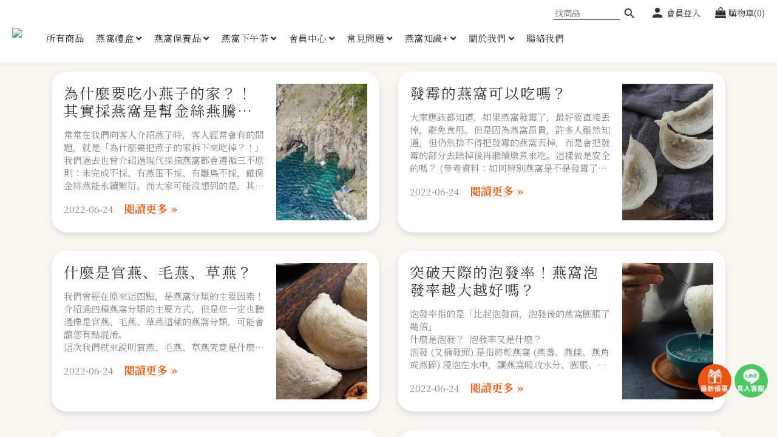

--- FILE ---
content_type: text/html; charset=utf-8
request_url: https://www.leeselect.co/pages/nest-classroom-page-5
body_size: 95910
content:
<!DOCTYPE html>
<html lang="zh-hant"><head>  <!-- prefetch dns -->
<meta http-equiv="x-dns-prefetch-control" content="on">
<link rel="dns-prefetch" href="https://cdn.shoplineapp.com">
<link rel="preconnect" href="https://cdn.shoplineapp.com" crossorigin>
<link rel="dns-prefetch" href="https://shoplineimg.com">
<link rel="preconnect" href="https://shoplineimg.com">
<link rel="dns-prefetch" href="https://shoplineimg.com">
<link rel="preconnect" href="https://shoplineimg.com" title="image-service-origin">

  <link rel="preload" href="https://cdn.shoplineapp.com/s/javascripts/currencies.js" as="script">





<!-- Wrap what we need here -->


<!-- SEO -->
      <title>燕窩｜小教室 - 第5頁</title>

  <meta name="description" content="燕窩｜小教室 - 第5頁">



<!-- Meta -->
  
    <meta property="og:title" content="燕窩｜小教室 - 第5頁"/>
    <meta property="og:url" content="https://www.leeselect.co/pages/nest-classroom-page-5"/>
    <link rel="canonical" href="https://www.leeselect.co/pages/nest-classroom-page-5" />


    <meta property="og:image" content="https://img.shoplineapp.com/media/image_clips/6284a535f2e720002d61f5fa/original.png?1652860212"/>

  <meta property="og:description" content="燕窩｜小教室 - 第5頁">
  





    <script type="application/ld+json">
    {"@context":"https://schema.org","@type":"WebSite","name":"李向月連．只做真正的燕窩","url":"https://www.leeselect.co"}
    </script>


<!-- locale meta -->


  <meta name="viewport" content="width=device-width, initial-scale=1.0, viewport-fit=cover">
<meta name="mobile-web-app-capable" content="yes">
<meta name="format-detection" content="telephone=no" />
<meta name="google" value="notranslate">

<!-- Shop icon -->
  <link rel="shortcut icon" type="image/png" href="https://img.shoplineapp.com/media/image_clips/62832e9a4ea936000f5085e2/original.png?1652764314">




<!--- Site Ownership Data -->
    <meta name="google-site-verification" content="7g6xu4xOYFkEzzl0xgakhtWNl6oKkTYJUFp-d-R1BnE">
<!--- Site Ownership Data End-->

<!-- Styles -->


        <link rel="stylesheet" media="all" href="https://cdn.shoplineapp.com/assets/lib/bootstrap-3.4.1-4ccbe929d8684c8cc83f72911d02f011655dbd6b146a879612fadcdfa86fa7c7.css" onload="" />

        <link rel="stylesheet" media="print" href="https://cdn.shoplineapp.com/assets/theme_vendor-6eb73ce39fd4a86f966b1ab21edecb479a1d22cae142252ad701407277a4d3be.css" onload="this.media='all'" />


        <link rel="stylesheet" media="print" href="https://cdn.shoplineapp.com/assets/shop-2c8ce8b30f079a0263f27ffd5dfdfce0151366469f06a9a110fb7808a01448e0.css" onload="this.media=&quot;all&quot;" />

            <link rel="stylesheet" media="all" href="https://cdn.shoplineapp.com/assets/v2_themes/ultra_chic/section-instagram-eb51325fa032963584b51de30f89bd8ff30fbe11a57cc001c7ac27e98c69f954.css" onload="" />


    






  <link rel="stylesheet" media="all" href="https://cdn.shoplineapp.com/packs/css/intl_tel_input-0d9daf73.chunk.css" />








<script type="text/javascript">
  window.mainConfig = JSON.parse('{\"sessionId\":\"\",\"merchantId\":\"6281be0b961f520040d7bae6\",\"appCoreHost\":\"shoplineapp.com\",\"assetHost\":\"https://cdn.shoplineapp.com/packs/\",\"apiBaseUrl\":\"http://shoplineapp.com\",\"eventTrackApi\":\"https://events.shoplytics.com/api\",\"frontCommonsApi\":\"https://front-commons.shoplineapp.com/api\",\"appendToUrl\":\"\",\"env\":\"production\",\"merchantData\":{\"_id\":\"6281be0b961f520040d7bae6\",\"addon_limit_enabled\":true,\"base_country_code\":\"TW\",\"base_currency\":{\"id\":\"twd\",\"iso_code\":\"TWD\",\"alternate_symbol\":\"NT$\",\"name\":\"New Taiwan Dollar\",\"symbol_first\":true,\"subunit_to_unit\":1},\"base_currency_code\":\"TWD\",\"beta_feature_keys\":[],\"brand_home_url\":\"https://www.leeselect.co\",\"checkout_setting\":{\"enable_membership_autocheck\":true,\"enable_subscription_autocheck\":false},\"current_plan_key\":\"basket\",\"current_theme_key\":\"ultra_chic\",\"delivery_option_count\":6,\"enabled_stock_reminder\":true,\"handle\":\"leeselect\",\"identifier\":\"\",\"instagram_access_token\":\"IGQVJYR1Q2TTA1emhpWG1CT2gyZAXc3VHdNc1hKTUtoT2RnQUwyWERVVWlEMlBlWklyblVDb1gtX0RzVlp4N09SbFcwMEVnMnBrVVZA2Qk1GSTVFQjdpS1lZAOTlzMEtLN29OSVNXV2RR\",\"instagram_id\":\"17841427924125465\",\"invoice_activation\":\"active\",\"is_image_service_enabled\":true,\"mobile_logo_media_url\":\"https://img.shoplineapp.com/media/image_clips/63197de18c9ce90019813e55/original.png?1662615008\",\"name\":\"李向月連．只做真正的燕窩\",\"order_setting\":{\"invoice_activation\":\"active\",\"current_invoice_service_provider\":\"tradevan\",\"short_message_activation\":\"inactive\",\"stock_reminder_activation\":\"true\",\"default_out_of_stock_reminder\":false,\"auto_cancel_expired_orders\":true,\"auto_revert_credit\":true,\"enabled_order_auth_expiry\":true,\"enable_order_split_einvoice_reissue\":true,\"no_duplicate_uniform_invoice\":true,\"hourly_auto_invoice\":false,\"enabled_location_id\":true,\"enabled_sf_hidden_product_name\":false,\"customer_return_order\":{\"enabled\":true,\"available_return_days\":\"10\"},\"customer_cancel_order\":{\"enabled\":true,\"auto_revert_credit\":true},\"custom_fields\":[{\"type\":\"text\",\"label\":\"隨商品寄送的出貨單上，是否需隱藏金額？\",\"required\":\"true\",\"display_type\":\"dropdown\",\"dropdown_options\":[{\"zh-hant\":\"否，不須隱藏訂單與商品金額\"},{\"zh-hant\":\"是，請隱藏訂單與商品金額\"}],\"name_translations\":{\"zh-hant\":\"隨商品寄送的出貨單上，是否需隱藏金額？\"},\"hint_translations\":{\"zh-hant\":\"(若為送禮，建議選擇隱藏)\"},\"field_id\":\"682c4c500363ac0010200e76\"},{\"type\":\"text\",\"label\":\"是否需要禮盒用的提袋？\",\"required\":\"true\",\"display_type\":\"dropdown\",\"dropdown_options\":[{\"zh-hant\":\"否，不用提供提袋\"},{\"zh-hant\":\"是，請附提袋（隨商品寄出）\"}],\"name_translations\":{\"zh-hant\":\"是否需要禮盒用的提袋？\"},\"hint_translations\":{\"zh-hant\":\"【菁萃六入・燕窩禮盒】因本身附有提把，以及自用燕窩方案等，皆不另提供提袋\"},\"field_id\":\"682c4c500363ac0010200e77\"},{\"type\":\"textarea\",\"label\":\"---\\n\\n若是選擇線上刷卡付款（一次付清或是無息分期），完成填寫付款資料，於結帳頁按下「提交訂單」的按鈕後，畫面會跳轉至您發卡銀行的【驗證】頁面，請按指示取得並輸入正確的驗證碼，才算完成付款。\\n\\n＊\\n線上刷卡付款期限：\\n請於提交訂單的【10 分鐘】內完成付款\\n\\n請注意：\\n若您於操作過程中【跳離 / 關閉】驗證頁面，或是【停留超過10分鐘】，基於金流端安全考量，您將無法回原頁面繼續付款。\\n\\n若在驗證頁面點擊返回，您會再次來到訂單確認，系統會直接另外產出新的訂單，此筆新訂單【無法套用原優惠】喔！\\n\\n此時您可\\na. 到【顧客中心 \\u003e 我的帳戶 \\u003e 訂單 \\u003e 查閱 】自行取消使用優惠的訂單\\nb. 或是等待【一小時後】由系統自動為您取消。\\n\\n該筆訂單取消後，當時使用的【優惠券、購物金、或會員紅利點數】，都會以原狀態回補到您的會員帳戶。\\n\\n然後再麻煩您【重新下單】，並於期限內完成付款喔~\\n\\n根據財政部訂定之 「電子發票實施作業要點」，目前我們提供電子發票，若需紙本請填寫在訂單備註欄內，發票一經開立，不得更改或改開公司戶發票。\\n\\n需要打統編的發票，請在發票類型欄選擇\\u003c公司戶紙本發票\\u003e，系統將會自動寄發票通知信(含pdf)至您訂購時填寫的電子信箱，請您自行下載使用，我們不再另行寄送紙本發票喔。\",\"display_type\":\"text_field\",\"name_translations\":{\"zh-hant\":\"---\\n\\n若是選擇線上刷卡付款（一次付清或是無息分期），完成填寫付款資料，於結帳頁按下「提交訂單」的按鈕後，畫面會跳轉至您發卡銀行的【驗證】頁面，請按指示取得並輸入正確的驗證碼，才算完成付款。\\n\\n＊\\n線上刷卡付款期限：\\n請於提交訂單的【10 分鐘】內完成付款\\n\\n請注意：\\n若您於操作過程中【跳離 / 關閉】驗證頁面，或是【停留超過10分鐘】，基於金流端安全考量，您將無法回原頁面繼續付款。\\n\\n若在驗證頁面點擊返回，您會再次來到訂單確認，系統會直接另外產出新的訂單，此筆新訂單【無法套用原優惠】喔！\\n\\n此時您可\\nA. 到【顧客中心 \\u003e 我的帳戶 \\u003e 訂單 \\u003e 查閱 】自行取消使用優惠的訂單\\nB. 或是等待【一小時後】由系統自動為您取消。\\n\\n該筆訂單取消後，當時使用的【優惠券、購物金、或會員紅利點數】，都會以原狀態回補到您的會員帳戶。\\n\\n然後再麻煩您【重新下單】，並於期限內完成付款喔~\\n\\n根據財政部訂定之 「電子發票實施作業要點」，目前我們提供電子發票，若需紙本請填寫在訂單備註欄內，發票一經開立，不得更改或改開公司戶發票。\\n\\n需要打統編的發票，請在發票類型欄選擇\\u003c公司戶紙本發票\\u003e，系統將會自動寄發票通知信(含PDF)至您訂購時填寫的電子信箱，請您自行下載使用，我們不再另行寄送紙本發票喔。\"}}],\"invoice\":{\"tax_id\":\"\",\"tax_type\":\"1\"},\"invoice_tradevan\":{\"tax_id\":\"50961278\",\"oversea_tax_type\":\"1\",\"tax_type\":\"1\",\"n_p_o_b_a_n\":{\"name\":\"財團法人中華民國兒童癌症基金會\",\"code\":\"88888\",\"short_name\":\"兒癌基金會\",\"tax_id\":\"04140854\",\"county\":\"臺北市\"},\"source\":{\"business_group_code\":\"SL50961278\",\"business_type_code\":\"SLEC1\"}},\"line_messenging\":{\"status\":\"inactive\"},\"facebook_messenging\":{\"status\":\"active\"},\"status_update_sms\":{\"status\":\"deactivated\"},\"private_info_handle\":{\"enabled\":true,\"custom_fields_enabled\":false}},\"payment_method_count\":38,\"product_setting\":{\"enabled_show_member_price\":true,\"enabled_product_review\":true,\"variation_display\":\"dropdown\",\"price_range_enabled\":true,\"enabled_pos_product_customized_price\":true,\"enabled_pos_product_price_tier\":true,\"enable_inventory_change_reason\":true,\"preorder_add_to_cart_button_display\":\"depend_on_stock\",\"pos_product_channel_price_status\":\"off\",\"enabled_pos_pinned_product\":true,\"enabled_plp_product_review\":true},\"promotion_setting\":{\"show_promotion_reminder\":true,\"show_coupon\":true,\"multi_order_discount_strategy\":\"multi_order_and_tier_promotions\",\"order_promotions_ignore_exclude_product\":true,\"order_gift_exclude_credit_and_point\":true,\"order_gift_threshold_mode\":\"after_all_discounts\",\"order_free_shipping_threshold_mode\":\"after_all_discounts\",\"category_item_gift_threshold_mode\":\"before_discounts\",\"category_item_free_shipping_threshold_mode\":\"before_discounts\"},\"rollout_keys\":[\"2FA_google_authenticator\",\"3_layer_category\",\"3_layer_navigation\",\"3_layer_variation\",\"711_CB_13countries\",\"711_CB_pickup_TH\",\"711_c2b_report_v2\",\"711_cross_delivery\",\"AdminCancelRecurringSubscription_V1\",\"MC_WA_Template_Management\",\"MC_manual_order\",\"MO_Apply_Coupon_Code\",\"StaffCanBeDeleted_V1\",\"SummaryStatement_V1\",\"UTM_export\",\"UTM_register\",\"abandoned_cart_notification\",\"add_system_fontstyle\",\"add_to_cart_revamp\",\"addon_products_limit_10\",\"addon_products_limit_unlimited\",\"addon_quantity\",\"address_format_batch2\",\"address_format_jp\",\"address_format_my\",\"address_format_us\",\"address_format_vn\",\"admin_app_extension\",\"admin_clientele_profile\",\"admin_custom_domain\",\"admin_image_service\",\"admin_logistic_bank_account\",\"admin_manual_order\",\"admin_realtime\",\"admin_vietnam_dong\",\"admin_whitelist_ip\",\"adminapp_order_form\",\"adminapp_wa_contacts_list\",\"ads_system_new_tab\",\"adyen_my_sc\",\"affiliate_by_product\",\"affiliate_dashboard\",\"affiliate_kol_report\",\"affiliate_kol_report_appstore\",\"alipay_hk_sc\",\"amazon_product_review\",\"android_pos_agent_clockin_n_out\",\"android_pos_purchase_order_partial_in_storage\",\"android_pos_save_send_receipt\",\"android_pos_v2_force_upgrade_version_1-50-0_date_2025-08-30\",\"app_categories_filtering\",\"app_multiplan\",\"app_subscription_prorated_billing\",\"apply_multi_order_discount\",\"apps_store\",\"apps_store_blog\",\"apps_store_fb_comment\",\"apps_store_wishlist\",\"appstore_free_trial\",\"archive_order_data\",\"archive_order_ui\",\"assign_products_to_category\",\"auth_flow_revamp\",\"auto_credit\",\"auto_credit_notify\",\"auto_credit_percentage\",\"auto_credit_recurring\",\"auto_reply_comment\",\"auto_reply_fb\",\"auto_save_sf_plus_address\",\"availability_buy_online_pickup_instore\",\"availability_preview_buy_online_pickup_instore\",\"back_in_stock_appstore\",\"back_in_stock_notify\",\"basket_comparising_link_CNY\",\"basket_comparising_link_HKD\",\"basket_comparising_link_TWD\",\"basket_invoice_field\",\"basket_pricing_page_cny\",\"basket_pricing_page_hkd\",\"basket_pricing_page_myr\",\"basket_pricing_page_sgd\",\"basket_pricing_page_thb\",\"basket_pricing_page_twd\",\"basket_pricing_page_usd\",\"basket_pricing_page_vnd\",\"basket_subscription_coupon\",\"basket_subscription_email\",\"bianco_setting\",\"bidding_select_product\",\"bing_ads\",\"birthday_format_v2\",\"block_gtm_for_lighthouse\",\"blog\",\"blog_app\",\"blog_revamp_admin\",\"blog_revamp_admin_category\",\"blog_revamp_doublewrite\",\"blog_revamp_related_products\",\"blog_revamp_shop_category\",\"blog_revamp_singleread\",\"breadcrumb\",\"broadcast_addfilter\",\"broadcast_advanced_filters\",\"broadcast_analytics\",\"broadcast_center\",\"broadcast_clone\",\"broadcast_email_html\",\"broadcast_facebook_template\",\"broadcast_line_template\",\"broadcast_preset_time\",\"broadcast_to_unsubscribers_sms\",\"broadcast_unsubscribe_email\",\"bulk_action_customer\",\"bulk_action_product\",\"bulk_assign_point\",\"bulk_import_multi_lang\",\"bulk_payment_delivery_setting\",\"bulk_printing_labels_711C2C\",\"bulk_update_dynamic_fields\",\"bulk_update_job\",\"bulk_update_new_fields\",\"bulk_update_product_download_with_filter\",\"bulk_update_tag\",\"bulk_update_tag_enhancement\",\"bundle_add_type\",\"bundle_group\",\"bundle_page\",\"bundle_pricing\",\"bundle_promotion_apply_enhancement\",\"bundle_stackable\",\"buy_at_amazon\",\"buy_button\",\"buy_now_button\",\"buy_online_pickup_instore\",\"buyandget_promotion\",\"callback_service\",\"cancel_order_by_customer\",\"cancel_order_by_customer_v2\",\"cart_addon\",\"cart_addon_condition\",\"cart_addon_limit\",\"cart_use_product_service\",\"cart_uuid\",\"category_banner_multiple\",\"category_limit_unlimited\",\"category_sorting\",\"channel_amazon\",\"channel_fb\",\"channel_integration\",\"channel_line\",\"charge_shipping_fee_by_product_qty\",\"chat_widget\",\"chat_widget_facebook\",\"chat_widget_ig\",\"chat_widget_line\",\"chat_widget_livechat\",\"chat_widget_whatsapp\",\"chatbot_card_carousel\",\"chatbot_card_template\",\"chatbot_image_widget\",\"chatbot_keywords_matching\",\"chatbot_welcome_template\",\"checkout_membercheckbox_toggle\",\"checkout_setting\",\"cn_pricing_page_2019\",\"combine_orders_app\",\"comment_list_export\",\"component_h1_tag\",\"connect_new_facebookpage\",\"consolidated_billing\",\"contact_us_mobile\",\"cookie_consent\",\"country_code\",\"coupon_center_back_to_cart\",\"coupon_notification\",\"coupon_v2\",\"create_staff_revamp\",\"credit_amount_condition_hidden\",\"credit_campaign\",\"credit_condition_5_tier_ec\",\"credit_installment_payment_fee_hidden\",\"credit_point_report\",\"credit_point_triggerpoint\",\"crm_email_custom\",\"crm_notify_preview\",\"crm_sms_custom\",\"crm_sms_notify\",\"cross_shop_tracker\",\"custom_css\",\"custom_home_delivery_tw\",\"custom_notify\",\"custom_order_export\",\"customer_advanced_filter\",\"customer_coupon\",\"customer_custom_field_limit_5\",\"customer_data_secure\",\"customer_edit\",\"customer_export_v2\",\"customer_group\",\"customer_group_analysis\",\"customer_group_broadcast\",\"customer_group_filter_p2\",\"customer_group_filter_p3\",\"customer_group_regenerate\",\"customer_group_sendcoupon\",\"customer_group_smartrfm_filter\",\"customer_import_50000_failure_report\",\"customer_import_v2\",\"customer_import_v3\",\"customer_list\",\"customer_new_report\",\"customer_referral\",\"customer_referral_notify\",\"customer_search_match\",\"customer_tag\",\"dashboard_v2\",\"dashboard_v2_revamp\",\"date_picker_v2\",\"deep_link_support_linepay\",\"deep_link_support_payme\",\"deep_search\",\"default_theme_ultrachic\",\"delivery_time\",\"delivery_time_with_quantity\",\"design_submenu\",\"dev_center_app_store\",\"disable_footer_brand\",\"disable_old_upgrade_reminder\",\"domain_applicable\",\"doris_bien_setting\",\"dusk_setting\",\"ec_order_unlimit\",\"ecpay_expirydate\",\"ecpay_payment_gateway\",\"einvoice_bulk_update\",\"einvoice_edit\",\"einvoice_list_by_day\",\"einvoice_newlogic\",\"einvoice_tradevan\",\"email_credit_expire_notify\",\"email_custom\",\"email_member_forget_password_notify\",\"email_member_register_notify\",\"email_order_notify\",\"email_verification\",\"enable_body_script\",\"enable_calculate_api_promotion_apply\",\"enable_calculate_api_promotion_filter\",\"enable_cart_api\",\"enable_cart_service\",\"enable_corejs_splitting\",\"enable_lazysizes_image_tag\",\"enable_new_css_bundle\",\"enable_order_status_callback_revamp_for_promotion\",\"enable_order_status_callback_revamp_for_storefront\",\"enable_promotion_usage_record\",\"enable_shopjs_splitting\",\"enhanced_catalog_feed\",\"exclude_product\",\"exclude_product_v2\",\"execute_shipment_permission\",\"export_inventory_report_v2\",\"express_cart\",\"express_checkout_pages\",\"extend_reminder\",\"facebook_ads\",\"facebook_dia\",\"facebook_line_promotion_notify\",\"facebook_login\",\"facebook_messenger_subscription\",\"facebook_notify\",\"facebook_pixel_manager\",\"fb_1on1_chat\",\"fb_broadcast\",\"fb_broadcast_sc\",\"fb_broadcast_sc_p2\",\"fb_comment_app\",\"fb_entrance_optimization\",\"fb_feed_unlimit\",\"fb_group\",\"fb_menu\",\"fb_messenger_onetime_notification\",\"fb_multi_category_feed\",\"fb_offline_conversions_api\",\"fb_pixel_matching\",\"fb_pixel_v2\",\"fb_post_management\",\"fb_product_set\",\"fb_quick_signup_link\",\"fb_shop_now_button\",\"fb_ssapi\",\"fb_sub_button\",\"fb_welcome_msg\",\"fbe_oe\",\"fbe_shop\",\"fbe_v2\",\"fbe_v2_edit\",\"feature_alttag_phase1\",\"feature_alttag_phase2\",\"flash_price_campaign\",\"fm_order_receipt\",\"fmt_c2c_newlabel\",\"fmt_revision\",\"footer_brand\",\"footer_builder\",\"footer_builder_new\",\"form_builder\",\"form_builder_access\",\"form_builder_user_management\",\"form_builder_v2_elements\",\"form_builder_v2_receiver\",\"form_builder_v2_report\",\"freeshipping_promotion_condition\",\"get_coupon\",\"get_promotions_by_cart\",\"gift_promotion_condition\",\"gift_shipping_promotion_discount_condition\",\"gifts_limit_10\",\"gifts_limit_unlimited\",\"gmv_revamp\",\"godaddy\",\"google_ads_api\",\"google_ads_manager\",\"google_analytics_4\",\"google_analytics_manager\",\"google_content_api\",\"google_dynamic_remarketing_tag\",\"google_enhanced_conversions\",\"google_preorder_feed\",\"google_product_category_3rdlayer\",\"google_recaptcha\",\"google_remarketing_manager\",\"google_signup_login\",\"google_tag_manager\",\"gp_tw_sc\",\"group_url_bind_post_live\",\"h2_tag_phase1\",\"hct_logistics_bills_report\",\"hidden_product\",\"hidden_product_p2\",\"hide_credit_point_record_balance\",\"hk_pricing_page_2019\",\"hkd_pricing_page_disabled_2020\",\"ig_browser_notify\",\"ig_live\",\"ig_login_entrance\",\"ig_new_api\",\"image_gallery\",\"image_gallery_p2\",\"image_host_by_region\",\"image_limit_100000\",\"image_limit_30000\",\"image_widget_mobile\",\"inbox_manual_order\",\"inbox_send_cartlink\",\"increase_variation_limit\",\"instagram_create_post\",\"instagram_post_sales\",\"instant_order_form\",\"integrated_label_711\",\"integrated_sfexpress\",\"integration_one\",\"inventory_change_reason\",\"inventory_search_v2\",\"job_api_products_export\",\"job_api_user_export\",\"job_product_import\",\"jquery_v3\",\"kingsman_v2_setting\",\"layout_engine_service_kingsman_blogs\",\"layout_engine_service_kingsman_member_center\",\"layout_engine_service_kingsman_promotions\",\"line_1on1_chat\",\"line_abandon_notification\",\"line_ads_tag\",\"line_broadcast\",\"line_ec\",\"line_in_chat_shopping\",\"line_live\",\"line_login\",\"line_login_mobile\",\"line_point_cpa_tag\",\"line_shopping_new_fields\",\"line_signup\",\"live_after_keyword\",\"live_ai_tag_comments\",\"live_announce_bids\",\"live_announce_buyer\",\"live_bidding\",\"live_broadcast_v2\",\"live_bulk_checkoutlink\",\"live_bulk_edit\",\"live_checkout_notification\",\"live_checkout_notification_all\",\"live_checkout_notification_message\",\"live_comment_discount\",\"live_comment_robot\",\"live_create_product_v2\",\"live_crosspost\",\"live_dashboard_product\",\"live_event_discount\",\"live_exclusive_price\",\"live_fb_group\",\"live_fhd_video\",\"live_general_settings\",\"live_group_event\",\"live_host_panel\",\"live_ig_messenger_broadcast\",\"live_ig_product_recommend\",\"live_im_switch\",\"live_keyword_switch\",\"live_line_broadcast\",\"live_line_management\",\"live_line_multidisplay\",\"live_luckydraw_enhancement\",\"live_messenger_broadcast\",\"live_order_block\",\"live_print_advanced\",\"live_product_recommend\",\"live_shopline_announcement\",\"live_shopline_beauty_filter\",\"live_shopline_keyword\",\"live_shopline_product_card\",\"live_shopline_view\",\"live_shopline_view_marquee\",\"live_show_storefront_facebook\",\"live_show_storefront_shopline\",\"live_stream_settings\",\"locale_revamp\",\"lock_cart_sc_product\",\"logistic_bill_v2_711_b2c\",\"logistic_bill_v2_711_c2c\",\"logo_favicon\",\"luckydraw_products\",\"luckydraw_qualification\",\"manual_activation\",\"manual_order\",\"manual_order_7-11\",\"manual_order_ec_to_sc\",\"manually_bind_post\",\"marketing_affiliate\",\"marketing_affiliate_p2\",\"mc-history-instant\",\"mc_711crossborder\",\"mc_ad_tag\",\"mc_assign_message\",\"mc_auto_bind_member\",\"mc_autoreply_cotent\",\"mc_autoreply_question\",\"mc_autoreply_trigger\",\"mc_broadcast\",\"mc_broadcast_v2\",\"mc_bulk_read\",\"mc_chatbot_template\",\"mc_delete_message\",\"mc_edit_cart\",\"mc_history_instant\",\"mc_history_post\",\"mc_im\",\"mc_inbox_autoreply\",\"mc_input_status\",\"mc_instant_notifications\",\"mc_invoicetitle_optional\",\"mc_keyword_autotagging\",\"mc_line_broadcast\",\"mc_line_broadcast_all_friends\",\"mc_line_cart\",\"mc_logistics_hct\",\"mc_logistics_tcat\",\"mc_manage_blacklist\",\"mc_mark_todo\",\"mc_new_menu\",\"mc_phone_tag\",\"mc_reminder_unpaid\",\"mc_reply_pic\",\"mc_setting_message\",\"mc_setting_orderform\",\"mc_shop_message_refactor\",\"mc_smart_advice\",\"mc_sort_waitingtime\",\"mc_sort_waitingtime_new\",\"mc_tw_invoice\",\"media_gcp_upload\",\"member_center_profile_revamp\",\"member_import_notify\",\"member_info_reward\",\"member_info_reward_subscription\",\"member_password_setup_notify\",\"member_points\",\"member_points_notify\",\"member_price\",\"membership_tier_double_write\",\"membership_tier_notify\",\"membership_tiers\",\"memebr_center_point_credit_revamp\",\"menu_limit_100\",\"menu_limit_unlimited\",\"merchant_automatic_payment_setting\",\"merchant_bills_banktransfer\",\"message_center_v3\",\"message_revamp\",\"mo_remove_discount\",\"mobile_and_email_signup\",\"mobile_signup_p2\",\"modularize_address_format\",\"molpay_credit_card\",\"multi_lang\",\"multicurrency\",\"my_pricing_page_2019\",\"myapp_reauth_alert\",\"myr_pricing_page_disabled_2020\",\"new_app_subscription\",\"new_layout_for_mobile_and_pc\",\"new_onboarding_flow\",\"new_return_management\",\"new_settings_apply_all_promotion\",\"new_signup_flow\",\"new_sinopac_3d\",\"notification_custom_sending_time\",\"npb_theme_philia\",\"npb_widget_font_size_color\",\"ob_revamp\",\"ob_sgstripe\",\"ob_twecpay\",\"oceanpay\",\"old_fbe_removal\",\"onboarding_basketplan\",\"onboarding_handle\",\"one_new_filter\",\"one_page_store\",\"one_page_store_1000\",\"one_page_store_checkout\",\"one_page_store_clone\",\"one_page_store_product_set\",\"online_credit_redemption_toggle\",\"online_store_design\",\"online_store_design_setup_guide_basketplan\",\"order_add_to_cart\",\"order_archive_calculation_revamp_crm_amount\",\"order_archive_calculation_revamp_crm_member\",\"order_archive_product_testing\",\"order_archive_testing\",\"order_archive_testing_crm\",\"order_archive_testing_order_details\",\"order_archive_testing_return_order\",\"order_confirmation_slip_upload\",\"order_custom_field_limit_5\",\"order_custom_notify\",\"order_decoupling_product_revamp\",\"order_discount_stackable\",\"order_export_366day\",\"order_export_v2\",\"order_filter_shipped_date\",\"order_message_broadcast\",\"order_new_source\",\"order_promotion_split\",\"order_search_custom_field\",\"order_search_sku\",\"order_select_across_pages\",\"order_sms_notify\",\"order_split\",\"order_status_non_automation\",\"order_status_tag_color\",\"order_tag\",\"orderemail_new_logic\",\"other_custom_notify\",\"out_of_stock_order\",\"page_builder_revamp\",\"page_builder_revamp_theme_setting\",\"page_builder_revamp_theme_setting_initialized\",\"page_builder_section_cache_enabled\",\"page_builder_widget_accordion\",\"page_builder_widget_blog\",\"page_builder_widget_category\",\"page_builder_widget_collage\",\"page_builder_widget_countdown\",\"page_builder_widget_custom_liquid\",\"page_builder_widget_instagram\",\"page_builder_widget_product_text\",\"page_builder_widget_subscription\",\"page_builder_widget_video\",\"page_limit_unlimited\",\"page_view_cache\",\"pakpobox\",\"partial_free_shipping\",\"payme\",\"payment_condition\",\"payment_fee_config\",\"payment_image\",\"payment_slip_notify\",\"paypal_upgrade\",\"pdp_image_lightbox\",\"pdp_image_lightbox_icon\",\"pending_subscription\",\"philia_setting\",\"pickup_remember_store\",\"plp_label_wording\",\"plp_product_seourl\",\"plp_variation_selector\",\"plp_wishlist\",\"point_campaign\",\"point_redeem_to_cash\",\"pos_only_product_settings\",\"pos_retail_store_price\",\"pos_setup_guide_basketplan\",\"post_cancel_connect\",\"post_commerce_stack_comment\",\"post_fanpage_luckydraw\",\"post_fb_group\",\"post_general_setting\",\"post_lock_pd\",\"post_sales_dashboard\",\"postsale_auto_reply\",\"postsale_create_post\",\"postsale_ig_auto_reply\",\"postsales_connect_multiple_posts\",\"preorder_limit\",\"preset_publish\",\"product_available_time\",\"product_cost_permission\",\"product_feed_info\",\"product_feed_manager_availability\",\"product_feed_revamp\",\"product_index_v2\",\"product_info\",\"product_limit_1000\",\"product_limit_unlimited\",\"product_log_v2\",\"product_page_limit_10\",\"product_quantity_update\",\"product_recommendation_abtesting\",\"product_revamp_doublewrite\",\"product_revamp_singleread\",\"product_review_import\",\"product_review_import_installable\",\"product_review_plp\",\"product_review_reward\",\"product_review_reward_conditions\",\"product_search\",\"product_set_revamp\",\"product_set_v2_enhancement\",\"product_stock\",\"product_summary\",\"promotion_blacklist\",\"promotion_filter_by_date\",\"promotion_first_purchase\",\"promotion_hour\",\"promotion_limit_10\",\"promotion_limit_100\",\"promotion_limit_unlimited\",\"promotion_minitem\",\"promotion_page\",\"promotion_page_reminder\",\"promotion_page_seo_button\",\"promotion_record_archive_test\",\"promotion_reminder\",\"purchase_limit_campaign\",\"quick_answer\",\"recaptcha_reset_pw\",\"redirect_301_settings\",\"rejected_bill_reminder\",\"remove_fblike_sc\",\"repay_cookie\",\"replace_janus_interface\",\"replace_lms_old_oa_interface\",\"reports\",\"revert_credit\",\"revert_credit_p2\",\"revert_credit_status\",\"sales_dashboard\",\"sangria_setting\",\"sc_advanced_keyword\",\"sc_ai_chat_analysis\",\"sc_ai_suggested_reply\",\"sc_alipay_standard\",\"sc_atm\",\"sc_auto_bind_member\",\"sc_autodetect_address\",\"sc_autodetect_paymentslip\",\"sc_autoreply_icebreaker\",\"sc_broadcast_permissions\",\"sc_clearcart\",\"sc_clearcart_all\",\"sc_comment_label\",\"sc_comment_list\",\"sc_conversations_statistics_sunset\",\"sc_download_adminapp\",\"sc_facebook_broadcast\",\"sc_facebook_live\",\"sc_fb_ig_subscription\",\"sc_gpt_chatsummary\",\"sc_gpt_content_generator\",\"sc_gpt_knowledge_base\",\"sc_group_pm_commentid\",\"sc_group_webhook\",\"sc_intercom\",\"sc_keywords\",\"sc_line_live_pl\",\"sc_list_search\",\"sc_live_line\",\"sc_lock_inventory\",\"sc_manual_order\",\"sc_mc_settings\",\"sc_mo_711emap\",\"sc_order_unlimit\",\"sc_outstock_msg\",\"sc_overall_statistics\",\"sc_overall_statistics_api_v3\",\"sc_overall_statistics_v2\",\"sc_pickup\",\"sc_post_feature\",\"sc_product_set\",\"sc_product_variation\",\"sc_sidebar\",\"sc_similar_question_replies\",\"sc_slp_subscription_promotion\",\"sc_standard\",\"sc_store_pickup\",\"sc_wa_contacts_list\",\"sc_wa_message_report\",\"sc_wa_permissions\",\"scheduled_home_page\",\"search_function_image_gallery\",\"security_center\",\"select_all_customer\",\"select_all_inventory\",\"send_coupon_notification\",\"session_expiration_period\",\"setup_guide_basketplan\",\"sfexpress_centre\",\"sfexpress_eflocker\",\"sfexpress_service\",\"sfexpress_store\",\"sg_onboarding_currency\",\"share_cart_link\",\"shop_builder_plp\",\"shop_category_filter\",\"shop_category_filter_bulk_action\",\"shop_product_search_rate_limit\",\"shop_related_recaptcha\",\"shop_template_advanced_setting\",\"shopback_cashback\",\"shopline_captcha\",\"shopline_email_captcha\",\"shopline_product_reviews\",\"shoplytics_api_ordersales_v4\",\"shoplytics_api_psa_wide_table\",\"shoplytics_benchmark\",\"shoplytics_broadcast_api_v3\",\"shoplytics_channel_store_permission\",\"shoplytics_credit_analysis\",\"shoplytics_customer_refactor_api_v3\",\"shoplytics_date_picker_v2\",\"shoplytics_event_realtime_refactor_api_v3\",\"shoplytics_events_api_v3\",\"shoplytics_export_flex\",\"shoplytics_homepage_v2\",\"shoplytics_invoices_api_v3\",\"shoplytics_lite\",\"shoplytics_membership_tier_growth\",\"shoplytics_orders_api_v3\",\"shoplytics_ordersales_v3\",\"shoplytics_payments_api_v3\",\"shoplytics_pro\",\"shoplytics_product_revamp_api_v3\",\"shoplytics_promotions_api_v3\",\"shoplytics_psa_multi_stores_export\",\"shoplytics_psa_sub_categories\",\"shoplytics_rfim_enhancement_v3\",\"shoplytics_session_metrics\",\"shoplytics_staff_api_v3\",\"shoplytics_to_hd\",\"shopping_session_enabled\",\"signin_register_revamp\",\"skya_setting\",\"sl_admin_inventory_count\",\"sl_admin_inventory_transfer\",\"sl_admin_purchase_order\",\"sl_admin_supplier\",\"sl_logistics_bulk_action\",\"sl_logistics_fmt_freeze\",\"sl_logistics_modularize\",\"sl_payment_alipay\",\"sl_payment_cc\",\"sl_payment_standard_v2\",\"sl_payment_type_check\",\"sl_payments_apple_pay\",\"sl_payments_cc_promo\",\"sl_payments_my_cc\",\"sl_payments_my_fpx\",\"sl_payments_sg_cc\",\"sl_payments_tw_cc\",\"sl_pos\",\"sl_pos_SHOPLINE_Payments_tw\",\"sl_pos_admin\",\"sl_pos_admin_cancel_order\",\"sl_pos_admin_delete_order\",\"sl_pos_admin_inventory_transfer\",\"sl_pos_admin_order_archive_testing\",\"sl_pos_admin_purchase_order\",\"sl_pos_admin_register_shift\",\"sl_pos_admin_staff\",\"sl_pos_agent_by_channel\",\"sl_pos_agent_clockin_n_out\",\"sl_pos_agent_performance\",\"sl_pos_android_A4_printer\",\"sl_pos_android_check_cart_items_with_local_db\",\"sl_pos_android_order_reduction\",\"sl_pos_android_receipt_enhancement\",\"sl_pos_app_order_archive_testing\",\"sl_pos_app_transaction_filter_enhance\",\"sl_pos_apps_store\",\"sl_pos_bugfender_log_reduction\",\"sl_pos_bulk_import_update_enhancement\",\"sl_pos_check_duplicate_create_order\",\"sl_pos_claim_coupon\",\"sl_pos_convert_order_to_cart_by_snapshot\",\"sl_pos_credit_redeem\",\"sl_pos_customerID_duplicate_check\",\"sl_pos_customer_info_enhancement\",\"sl_pos_customer_product_preference\",\"sl_pos_customized_price\",\"sl_pos_disable_touchid_unlock\",\"sl_pos_discount\",\"sl_pos_einvoice_alert\",\"sl_pos_einvoice_refactor\",\"sl_pos_feature_permission\",\"sl_pos_force_upgrade_1-109-0\",\"sl_pos_force_upgrade_1-110-1\",\"sl_pos_free_gifts_promotion\",\"sl_pos_from_Swift_to_OC\",\"sl_pos_iOS_A4_printer\",\"sl_pos_iOS_app_transaction_filter_enhance\",\"sl_pos_iOS_cashier_revamp_cart\",\"sl_pos_iOS_cashier_revamp_product_list\",\"sl_pos_iPadOS_version_upgrade_remind_16_0_0\",\"sl_pos_initiate_couchbase\",\"sl_pos_inventory_count\",\"sl_pos_inventory_count_difference_reason\",\"sl_pos_inventory_count_for_selected_products\",\"sl_pos_inventory_feature_module\",\"sl_pos_inventory_transfer_insert_enhancement\",\"sl_pos_inventory_transfer_request\",\"sl_pos_invoice_carrier_scan\",\"sl_pos_invoice_product_name_filter\",\"sl_pos_invoice_swiftUI_revamp\",\"sl_pos_invoice_toast_show\",\"sl_pos_ios_receipt_info_enhancement\",\"sl_pos_ios_small_label_enhancement\",\"sl_pos_ios_version_upgrade_remind\",\"sl_pos_itc\",\"sl_pos_logo_terms_and_condition\",\"sl_pos_member_points\",\"sl_pos_member_price\",\"sl_pos_multiple_payments\",\"sl_pos_new_report_customer_analysis\",\"sl_pos_new_report_daily_payment_methods\",\"sl_pos_new_report_overview\",\"sl_pos_new_report_product_preorder\",\"sl_pos_new_report_transaction_detail\",\"sl_pos_no_minimum_age\",\"sl_pos_one_einvoice_setting\",\"sl_pos_order_reduction\",\"sl_pos_order_refactor_admin\",\"sl_pos_order_upload_using_pos_service\",\"sl_pos_partial_return\",\"sl_pos_password_setting_refactor\",\"sl_pos_payment\",\"sl_pos_payment_method_picture\",\"sl_pos_payment_method_prioritized_and_hidden\",\"sl_pos_payoff_preorder\",\"sl_pos_pin_products\",\"sl_pos_price_by_channel\",\"sl_pos_product_add_to_cart_refactor\",\"sl_pos_product_set\",\"sl_pos_product_variation_ui\",\"sl_pos_promotion\",\"sl_pos_promotion_by_channel\",\"sl_pos_purchase_order_onlinestore\",\"sl_pos_purchase_order_partial_in_storage\",\"sl_pos_receipt_enhancement\",\"sl_pos_receipt_information\",\"sl_pos_receipt_preorder_return_enhancement\",\"sl_pos_receipt_setting_by_channel\",\"sl_pos_receipt_swiftUI_revamp\",\"sl_pos_register_shift\",\"sl_pos_report_shoplytics_psi\",\"sl_pos_revert_credit\",\"sl_pos_save_send_receipt\",\"sl_pos_shopline_payment_invoice_new_flow\",\"sl_pos_show_coupon\",\"sl_pos_stock_refactor\",\"sl_pos_supplier_refactor\",\"sl_pos_terminal_bills\",\"sl_pos_terminal_settlement\",\"sl_pos_terminal_tw\",\"sl_pos_toast_revamp\",\"sl_pos_transaction_conflict\",\"sl_pos_transaction_view_admin\",\"sl_pos_transfer_onlinestore\",\"sl_pos_user_permission\",\"sl_pos_variation_setting_refactor\",\"sl_purchase_order_search_create_enhancement\",\"slp_bank_promotion\",\"slp_product_subscription\",\"slp_remember_credit_card\",\"slp_swap\",\"smart_omo_appstore\",\"smart_product_recommendation\",\"smart_product_recommendation_plus\",\"smart_product_recommendation_regular\",\"smart_recommended_related_products\",\"sms_broadcast\",\"sms_custom\",\"sms_with_shop_name\",\"social_channel_revamp\",\"social_channel_user\",\"social_name_in_order\",\"split_order_applied_creditpoint\",\"sso_lang_th\",\"sso_lang_vi\",\"staff_elasticsearch\",\"staff_limit_5\",\"staff_limit_unlimited\",\"staff_service_migration\",\"static_resource_host_by_region\",\"stop_slp_approvedemail\",\"store_pick_up\",\"storefront_app_extension\",\"storefront_return\",\"stripe_3d_secure\",\"stripe_3ds_cny\",\"stripe_3ds_hkd\",\"stripe_3ds_myr\",\"stripe_3ds_sgd\",\"stripe_3ds_thb\",\"stripe_3ds_usd\",\"stripe_3ds_vnd\",\"stripe_google_pay\",\"stripe_payment_intents\",\"stripe_radar\",\"stripe_subscription_my_account\",\"structured_data\",\"studio_livestream\",\"sub_sgstripe\",\"subscription_config_edit\",\"subscription_config_edit_delivery_payment\",\"subscription_currency\",\"tappay_3D_secure\",\"tappay_sdk_v2_3_2\",\"tappay_sdk_v3\",\"tax_inclusive_setting\",\"taxes_settings\",\"tcat_711pickup_sl_logisitics\",\"tcat_logistics_bills_report\",\"tcat_newlabel\",\"th_pricing_page_2020\",\"thb_pricing_page_disabled_2020\",\"theme_bianco\",\"theme_doris_bien\",\"theme_kingsman_v2\",\"theme_level_3\",\"theme_sangria\",\"theme_ultrachic\",\"tier_birthday_credit\",\"tier_member_points\",\"tier_member_price\",\"tier_reward_app_availability\",\"tier_reward_app_installation\",\"tier_reward_app_p2\",\"tier_reward_credit\",\"tnc-checkbox\",\"toggle_mobile_category\",\"tw_app_shopback_cashback\",\"tw_fm_sms\",\"tw_pricing_page_2019\",\"tw_stripe_subscription\",\"twd_pricing_page_disabled_2020\",\"uc_integration\",\"uc_v2_endpoints\",\"ultra_setting\",\"unified_admin\",\"use_ngram_for_order_search\",\"user_center_social_channel\",\"user_credits\",\"variant_image_selector\",\"variant_saleprice_cost_weight\",\"variation_label_swatches\",\"varm_setting\",\"vn_pricing_page_2020\",\"vnd_pricing_page_disabled_2020\",\"wa_broadcast_customer_group\",\"wa_system_template\",\"wa_template_custom_content\",\"whatsapp_accept_marketing\",\"whatsapp_catalog\",\"whatsapp_extension\",\"whatsapp_order_form\",\"whatsapp_orderstatus_toggle\",\"wishlist_app\",\"yahoo_dot\",\"youtube_live_shopping\",\"zotabox\",\"zotabox_installable\"],\"shop_default_home_url\":\"https://leeselect.shoplineapp.com\",\"shop_status\":\"open\",\"show_sold_out\":true,\"sl_payment_merchant_id\":\"1972113662382579712\",\"supported_languages\":[\"en\",\"zh-hant\"],\"tags\":[\"cosmetic\"],\"time_zone\":\"Asia/Taipei\",\"updated_at\":\"2026-01-18T03:54:50.917Z\",\"user_setting\":{\"_id\":\"6281be0bec771c0024245a82\",\"created_at\":\"2022-05-16T02:59:23.398Z\",\"data\":{\"general_fields\":[{\"type\":\"gender\",\"options\":{\"order\":{\"include\":\"false\",\"required\":\"false\"},\"signup\":{\"include\":\"true\",\"required\":\"true\"},\"profile\":{\"include\":\"true\",\"required\":\"true\"}}},{\"type\":\"birthday\",\"options\":{\"order\":{\"include\":\"false\",\"required\":\"false\"},\"signup\":{\"include\":\"true\",\"required\":\"true\"},\"profile\":{\"include\":\"true\",\"required\":\"true\"}}}],\"minimum_age_limit\":\"13\",\"custom_fields\":[{\"type\":\"text\",\"name_translations\":{\"zh-hant\":\"是否已是李向月連【@lee-select】的Line好友？\"},\"hint_translations\":{\"zh-hant\":\"加入Line好友，並訂閱通知，就不會錯過您的訂單跟優惠動態囉~\"},\"options\":{\"order\":{\"include\":\"false\",\"required\":\"false\"},\"signup\":{\"include\":\"true\",\"required\":\"false\"},\"profile\":{\"include\":\"true\",\"required\":\"false\"}},\"field_id\":\"62b41bab527c29002707d9b6\"}],\"signup_method\":\"email_and_mobile\",\"sms_verification\":{\"status\":\"true\",\"supported_countries\":[\"*\"]},\"facebook_login\":{\"status\":\"active\",\"app_id\":\"305731108379045\"},\"google_login\":{\"status\":\"active\",\"client_id\":\"782957229804-3nnj3b0cbjoe54oqr0g67nb7bvstmjo7.apps.googleusercontent.com\",\"client_secret\":\"GOCS***************************6Mkx\"},\"enable_facebook_comment\":{\"status\":\"active\"},\"facebook_comment\":\"\",\"line_login\":{\"status\":\"active\"},\"recaptcha_signup\":{\"status\":\"false\",\"site_key\":\"6LeH_KseAAAAAKw4Y6PHp_HHOd3gjALmKdDavdLC\"},\"email_verification\":{\"status\":\"true\"},\"login_with_verification\":{\"status\":\"false\"},\"upgrade_reminder\":{\"status\":\"active\"},\"enable_member_point\":true,\"enable_user_credit\":true,\"birthday_format\":\"YYYY/MM/DD\",\"send_birthday_credit_period\":\"daily\",\"member_info_reward\":{\"enabled\":false,\"reward_on\":[],\"subscription_reward_on\":[],\"coupons\":{\"enabled\":false,\"promotion_ids\":[]}},\"enable_age_policy\":false,\"force_complete_info\":false,\"user_register\":{\"sms\":{\"status\":\"active\"},\"email\":{\"status\":\"inactive\"},\"line_mes_api\":{\"status\":\"inactive\"}},\"user_credit_expired\":{\"sms\":{\"status\":\"active\"},\"email\":{\"status\":\"active\"},\"line_mes_api\":{\"status\":\"inactive\"}},\"member_account_setup\":{\"sms\":{\"status\":\"active\"},\"email\":{\"status\":\"inactive\"},\"line_mes_api\":{\"status\":\"inactive\"}},\"membership_tier_upgrade\":{\"sms\":{\"status\":\"active\"},\"email\":{\"status\":\"inactive\"},\"line_mes_api\":{\"status\":\"inactive\"}},\"welcome_credit\":{\"sms\":{\"status\":\"active\"},\"email\":{\"status\":\"inactive\"},\"line_mes_api\":{\"status\":\"inactive\"}},\"birthday_credit\":{\"sms\":{\"status\":\"active\"},\"email\":{\"status\":\"inactive\"},\"line_mes_api\":{\"status\":\"inactive\"}},\"order_reward_credit\":{\"sms\":{\"status\":\"active\"},\"email\":{\"status\":\"inactive\"},\"line_mes_api\":{\"status\":\"inactive\"}},\"earn_point\":{\"sms\":{\"status\":\"active\"},\"email\":{\"status\":\"inactive\"},\"line_mes_api\":{\"status\":\"inactive\"}},\"abandoned_cart_reminder\":{\"sms\":{\"status\":\"inactive\"},\"email\":{\"status\":\"active\"},\"line_mes_api\":{\"status\":\"active\"}}},\"item_type\":\"\",\"key\":\"users\",\"name\":null,\"owner_id\":\"6281be0b961f520040d7bae6\",\"owner_type\":\"Merchant\",\"publish_status\":\"published\",\"status\":\"active\",\"updated_at\":\"2025-06-18T07:56:23.046Z\",\"value\":null}},\"localeData\":{\"loadedLanguage\":{\"name\":\"繁體中文\",\"code\":\"zh-hant\"},\"supportedLocales\":[{\"name\":\"English\",\"code\":\"en\"},{\"name\":\"繁體中文\",\"code\":\"zh-hant\"}]},\"currentUser\":null,\"themeSettings\":{\"background\":\"ultra_chic_light\",\"primary-color\":\"C74060\",\"mobile_categories_removed\":true,\"categories_collapsed\":false,\"mobile_categories_collapsed\":false,\"image_fill\":false,\"hide_language_selector\":true,\"is_multicurrency_enabled\":false,\"show_promotions_on_product\":false,\"enabled_quick_cart\":true,\"plp_wishlist\":false,\"buy_now_button\":{\"enabled\":true,\"color\":\"ef6622\"},\"opens_in_new_tab\":false,\"category_page\":\"24\",\"plp_variation_selector\":{\"enabled\":false,\"show_variation\":1},\"goto_top\":true,\"messages_enabled\":false,\"hide_languages\":\"\",\"updated_with_new_page_builder\":true,\"primary_background\":\"fb7813\"},\"isMultiCurrencyEnabled\":false,\"features\":{\"plans\":{\"free\":{\"member_price\":false,\"cart_addon\":false,\"google_analytics_ecommerce\":false,\"membership\":false,\"shopline_logo\":true,\"user_credit\":{\"manaul\":false,\"auto\":false},\"variant_image_selector\":false},\"standard\":{\"member_price\":false,\"cart_addon\":false,\"google_analytics_ecommerce\":false,\"membership\":false,\"shopline_logo\":true,\"user_credit\":{\"manaul\":false,\"auto\":false},\"variant_image_selector\":false},\"starter\":{\"member_price\":false,\"cart_addon\":false,\"google_analytics_ecommerce\":false,\"membership\":false,\"shopline_logo\":true,\"user_credit\":{\"manaul\":false,\"auto\":false},\"variant_image_selector\":false},\"pro\":{\"member_price\":false,\"cart_addon\":false,\"google_analytics_ecommerce\":false,\"membership\":false,\"shopline_logo\":false,\"user_credit\":{\"manaul\":false,\"auto\":false},\"variant_image_selector\":false},\"business\":{\"member_price\":false,\"cart_addon\":false,\"google_analytics_ecommerce\":true,\"membership\":true,\"shopline_logo\":false,\"user_credit\":{\"manaul\":false,\"auto\":false},\"facebook_comments_plugin\":true,\"variant_image_selector\":false},\"basic\":{\"member_price\":false,\"cart_addon\":false,\"google_analytics_ecommerce\":false,\"membership\":false,\"shopline_logo\":false,\"user_credit\":{\"manaul\":false,\"auto\":false},\"variant_image_selector\":false},\"basic2018\":{\"member_price\":false,\"cart_addon\":false,\"google_analytics_ecommerce\":false,\"membership\":false,\"shopline_logo\":true,\"user_credit\":{\"manaul\":false,\"auto\":false},\"variant_image_selector\":false},\"sc\":{\"member_price\":false,\"cart_addon\":false,\"google_analytics_ecommerce\":true,\"membership\":false,\"shopline_logo\":true,\"user_credit\":{\"manaul\":false,\"auto\":false},\"facebook_comments_plugin\":true,\"facebook_chat_plugin\":true,\"variant_image_selector\":false},\"advanced\":{\"member_price\":false,\"cart_addon\":false,\"google_analytics_ecommerce\":true,\"membership\":false,\"shopline_logo\":false,\"user_credit\":{\"manaul\":false,\"auto\":false},\"facebook_comments_plugin\":true,\"facebook_chat_plugin\":true,\"variant_image_selector\":false},\"premium\":{\"member_price\":true,\"cart_addon\":true,\"google_analytics_ecommerce\":true,\"membership\":true,\"shopline_logo\":false,\"user_credit\":{\"manaul\":true,\"auto\":true},\"google_dynamic_remarketing\":true,\"facebook_comments_plugin\":true,\"facebook_chat_plugin\":true,\"wish_list\":true,\"facebook_messenger_subscription\":true,\"product_feed\":true,\"express_checkout\":true,\"variant_image_selector\":true},\"enterprise\":{\"member_price\":true,\"cart_addon\":true,\"google_analytics_ecommerce\":true,\"membership\":true,\"shopline_logo\":false,\"user_credit\":{\"manaul\":true,\"auto\":true},\"google_dynamic_remarketing\":true,\"facebook_comments_plugin\":true,\"facebook_chat_plugin\":true,\"wish_list\":true,\"facebook_messenger_subscription\":true,\"product_feed\":true,\"express_checkout\":true,\"variant_image_selector\":true},\"crossborder\":{\"member_price\":true,\"cart_addon\":true,\"google_analytics_ecommerce\":true,\"membership\":true,\"shopline_logo\":false,\"user_credit\":{\"manaul\":true,\"auto\":true},\"google_dynamic_remarketing\":true,\"facebook_comments_plugin\":true,\"facebook_chat_plugin\":true,\"wish_list\":true,\"facebook_messenger_subscription\":true,\"product_feed\":true,\"express_checkout\":true,\"variant_image_selector\":true},\"o2o\":{\"member_price\":true,\"cart_addon\":true,\"google_analytics_ecommerce\":true,\"membership\":true,\"shopline_logo\":false,\"user_credit\":{\"manaul\":true,\"auto\":true},\"google_dynamic_remarketing\":true,\"facebook_comments_plugin\":true,\"facebook_chat_plugin\":true,\"wish_list\":true,\"facebook_messenger_subscription\":true,\"product_feed\":true,\"express_checkout\":true,\"subscription_product\":true,\"variant_image_selector\":true}}},\"requestCountry\":\"US\",\"trackerEventData\":{},\"isRecaptchaEnabled\":false,\"isRecaptchaEnterprise\":true,\"recaptchaEnterpriseSiteKey\":\"6LeMcv0hAAAAADjAJkgZLpvEiuc6migO0KyLEadr\",\"recaptchaEnterpriseCheckboxSiteKey\":\"6LfQVEEoAAAAAAzllcvUxDYhfywH7-aY52nsJ2cK\",\"recaptchaSiteKey\":\"6LeMcv0hAAAAADjAJkgZLpvEiuc6migO0KyLEadr\",\"currencyData\":{\"supportedCurrencies\":[{\"name\":\"$ HKD\",\"symbol\":\"$\",\"iso_code\":\"hkd\"},{\"name\":\"P MOP\",\"symbol\":\"P\",\"iso_code\":\"mop\"},{\"name\":\"¥ CNY\",\"symbol\":\"¥\",\"iso_code\":\"cny\"},{\"name\":\"$ TWD\",\"symbol\":\"$\",\"iso_code\":\"twd\"},{\"name\":\"$ USD\",\"symbol\":\"$\",\"iso_code\":\"usd\"},{\"name\":\"$ SGD\",\"symbol\":\"$\",\"iso_code\":\"sgd\"},{\"name\":\"€ EUR\",\"symbol\":\"€\",\"iso_code\":\"eur\"},{\"name\":\"$ AUD\",\"symbol\":\"$\",\"iso_code\":\"aud\"},{\"name\":\"£ GBP\",\"symbol\":\"£\",\"iso_code\":\"gbp\"},{\"name\":\"₱ PHP\",\"symbol\":\"₱\",\"iso_code\":\"php\"},{\"name\":\"RM MYR\",\"symbol\":\"RM\",\"iso_code\":\"myr\"},{\"name\":\"฿ THB\",\"symbol\":\"฿\",\"iso_code\":\"thb\"},{\"name\":\"د.إ AED\",\"symbol\":\"د.إ\",\"iso_code\":\"aed\"},{\"name\":\"¥ JPY\",\"symbol\":\"¥\",\"iso_code\":\"jpy\"},{\"name\":\"$ BND\",\"symbol\":\"$\",\"iso_code\":\"bnd\"},{\"name\":\"₩ KRW\",\"symbol\":\"₩\",\"iso_code\":\"krw\"},{\"name\":\"Rp IDR\",\"symbol\":\"Rp\",\"iso_code\":\"idr\"},{\"name\":\"₫ VND\",\"symbol\":\"₫\",\"iso_code\":\"vnd\"},{\"name\":\"$ CAD\",\"symbol\":\"$\",\"iso_code\":\"cad\"}],\"requestCountryCurrencyCode\":\"TWD\"},\"previousUrl\":\"\",\"checkoutLandingPath\":\"/cart\",\"webpSupported\":true,\"pageType\":\"pages-show\",\"paypalCnClientId\":\"AYVtr8kMzEyRCw725vQM_-hheFyo1FuWeaup4KPSvU1gg44L-NG5e2PNcwGnMo2MLCzGRg4eVHJhuqBP\",\"efoxPayVersion\":\"1.0.60\",\"universalPaymentSDKUrl\":\"https://cdn.myshopline.com\",\"shoplinePaymentCashierSDKUrl\":\"https://cdn.myshopline.com/pay/paymentElement/1.7.1/index.js\",\"shoplinePaymentV2Env\":\"prod\",\"shoplinePaymentGatewayEnv\":\"prod\",\"currentPath\":\"/pages/nest-classroom-page-5\",\"isExceedCartLimitation\":null,\"familyMartEnv\":\"prod\",\"familyMartConfig\":{\"cvsname\":\"familymart.shoplineapp.com\"},\"familyMartFrozenConfig\":{\"cvsname\":\"familymartfreeze.shoplineapp.com\",\"cvslink\":\"https://familymartfreeze.shoplineapp.com/familymart_freeze_callback\",\"emap\":\"https://ecmfme.map.com.tw/ReceiveOrderInfo.aspx\"},\"pageIdentifier\":\"advanced_page\",\"staticResourceHost\":\"https://static.shoplineapp.com/\",\"facebookAppId\":\"467428936681900\",\"facebookSdkVersion\":\"v2.7\",\"criteoAccountId\":null,\"criteoEmail\":null,\"shoplineCaptchaEnv\":\"prod\",\"shoplineCaptchaPublicKey\":\"MIGfMA0GCSqGSIb3DQEBAQUAA4GNADCBiQKBgQCUXpOVJR72RcVR8To9lTILfKJnfTp+f69D2azJDN5U9FqcZhdYfrBegVRKxuhkwdn1uu6Er9PWV4Tp8tRuHYnlU+U72NRpb0S3fmToXL3KMKw/4qu2B3EWtxeh/6GPh3leTvMteZpGRntMVmJCJdS8PY1CG0w6QzZZ5raGKXQc2QIDAQAB\",\"defaultBlockedSmsCountries\":\"PS,MG,KE,AO,KG,UG,AZ,ZW,TJ,NG,GT,DZ,BD,BY,AF,LK,MA,EH,MM,EG,LV,OM,LT,UA,RU,KZ,KH,LY,ML,MW,IR,EE\"}');
</script>

  <script
    src="https://browser.sentry-cdn.com/6.8.0/bundle.tracing.min.js"
    integrity="sha384-PEpz3oi70IBfja8491RPjqj38s8lBU9qHRh+tBurFb6XNetbdvlRXlshYnKzMB0U"
    crossorigin="anonymous"
    defer
  ></script>
  <script
    src="https://browser.sentry-cdn.com/6.8.0/captureconsole.min.js"
    integrity="sha384-FJ5n80A08NroQF9DJzikUUhiCaQT2rTIYeJyHytczDDbIiejfcCzBR5lQK4AnmVt"
    crossorigin="anonymous"
    defer
  ></script>

<script>
  function sriOnError (event) {
    if (window.Sentry) window.Sentry.captureException(event);

    var script = document.createElement('script');
    var srcDomain = new URL(this.src).origin;
    script.src = this.src.replace(srcDomain, '');
    if (this.defer) script.setAttribute("defer", "defer");
    document.getElementsByTagName('head')[0].insertBefore(script, null);
  }
</script>

<script>window.lazySizesConfig={},Object.assign(window.lazySizesConfig,{lazyClass:"sl-lazy",loadingClass:"sl-lazyloading",loadedClass:"sl-lazyloaded",preloadClass:"sl-lazypreload",errorClass:"sl-lazyerror",iframeLoadMode:"1",loadHidden:!1});</script>
<script>!function(e,t){var a=t(e,e.document,Date);e.lazySizes=a,"object"==typeof module&&module.exports&&(module.exports=a)}("undefined"!=typeof window?window:{},function(e,t,a){"use strict";var n,i;if(function(){var t,a={lazyClass:"lazyload",loadedClass:"lazyloaded",loadingClass:"lazyloading",preloadClass:"lazypreload",errorClass:"lazyerror",autosizesClass:"lazyautosizes",fastLoadedClass:"ls-is-cached",iframeLoadMode:0,srcAttr:"data-src",srcsetAttr:"data-srcset",sizesAttr:"data-sizes",minSize:40,customMedia:{},init:!0,expFactor:1.5,hFac:.8,loadMode:2,loadHidden:!0,ricTimeout:0,throttleDelay:125};for(t in i=e.lazySizesConfig||e.lazysizesConfig||{},a)t in i||(i[t]=a[t])}(),!t||!t.getElementsByClassName)return{init:function(){},cfg:i,noSupport:!0};var s,o,r,l,c,d,u,f,m,y,h,z,g,v,p,C,b,A,E,_,w,M,N,x,L,W,S,B,T,F,R,D,k,H,O,P,$,q,I,U,j,G,J,K,Q,V=t.documentElement,X=e.HTMLPictureElement,Y="addEventListener",Z="getAttribute",ee=e[Y].bind(e),te=e.setTimeout,ae=e.requestAnimationFrame||te,ne=e.requestIdleCallback,ie=/^picture$/i,se=["load","error","lazyincluded","_lazyloaded"],oe={},re=Array.prototype.forEach,le=function(e,t){return oe[t]||(oe[t]=new RegExp("(\\s|^)"+t+"(\\s|$)")),oe[t].test(e[Z]("class")||"")&&oe[t]},ce=function(e,t){le(e,t)||e.setAttribute("class",(e[Z]("class")||"").trim()+" "+t)},de=function(e,t){var a;(a=le(e,t))&&e.setAttribute("class",(e[Z]("class")||"").replace(a," "))},ue=function(e,t,a){var n=a?Y:"removeEventListener";a&&ue(e,t),se.forEach(function(a){e[n](a,t)})},fe=function(e,a,i,s,o){var r=t.createEvent("Event");return i||(i={}),i.instance=n,r.initEvent(a,!s,!o),r.detail=i,e.dispatchEvent(r),r},me=function(t,a){var n;!X&&(n=e.picturefill||i.pf)?(a&&a.src&&!t[Z]("srcset")&&t.setAttribute("srcset",a.src),n({reevaluate:!0,elements:[t]})):a&&a.src&&(t.src=a.src)},ye=function(e,t){return(getComputedStyle(e,null)||{})[t]},he=function(e,t,a){for(a=a||e.offsetWidth;a<i.minSize&&t&&!e._lazysizesWidth;)a=t.offsetWidth,t=t.parentNode;return a},ze=(l=[],c=r=[],d=function(){var e=c;for(c=r.length?l:r,s=!0,o=!1;e.length;)e.shift()();s=!1},u=function(e,a){s&&!a?e.apply(this,arguments):(c.push(e),o||(o=!0,(t.hidden?te:ae)(d)))},u._lsFlush=d,u),ge=function(e,t){return t?function(){ze(e)}:function(){var t=this,a=arguments;ze(function(){e.apply(t,a)})}},ve=function(e){var t,n=0,s=i.throttleDelay,o=i.ricTimeout,r=function(){t=!1,n=a.now(),e()},l=ne&&o>49?function(){ne(r,{timeout:o}),o!==i.ricTimeout&&(o=i.ricTimeout)}:ge(function(){te(r)},!0);return function(e){var i;(e=!0===e)&&(o=33),t||(t=!0,(i=s-(a.now()-n))<0&&(i=0),e||i<9?l():te(l,i))}},pe=function(e){var t,n,i=99,s=function(){t=null,e()},o=function(){var e=a.now()-n;e<i?te(o,i-e):(ne||s)(s)};return function(){n=a.now(),t||(t=te(o,i))}},Ce=(_=/^img$/i,w=/^iframe$/i,M="onscroll"in e&&!/(gle|ing)bot/.test(navigator.userAgent),N=0,x=0,L=0,W=-1,S=function(e){L--,(!e||L<0||!e.target)&&(L=0)},B=function(e){return null==E&&(E="hidden"==ye(t.body,"visibility")),E||!("hidden"==ye(e.parentNode,"visibility")&&"hidden"==ye(e,"visibility"))},T=function(e,a){var n,i=e,s=B(e);for(p-=a,A+=a,C-=a,b+=a;s&&(i=i.offsetParent)&&i!=t.body&&i!=V;)(s=(ye(i,"opacity")||1)>0)&&"visible"!=ye(i,"overflow")&&(n=i.getBoundingClientRect(),s=b>n.left&&C<n.right&&A>n.top-1&&p<n.bottom+1);return s},R=ve(F=function(){var e,a,s,o,r,l,c,d,u,y,z,_,w=n.elements;if(n.extraElements&&n.extraElements.length>0&&(w=Array.from(w).concat(n.extraElements)),(h=i.loadMode)&&L<8&&(e=w.length)){for(a=0,W++;a<e;a++)if(w[a]&&!w[a]._lazyRace)if(!M||n.prematureUnveil&&n.prematureUnveil(w[a]))q(w[a]);else if((d=w[a][Z]("data-expand"))&&(l=1*d)||(l=x),y||(y=!i.expand||i.expand<1?V.clientHeight>500&&V.clientWidth>500?500:370:i.expand,n._defEx=y,z=y*i.expFactor,_=i.hFac,E=null,x<z&&L<1&&W>2&&h>2&&!t.hidden?(x=z,W=0):x=h>1&&W>1&&L<6?y:N),u!==l&&(g=innerWidth+l*_,v=innerHeight+l,c=-1*l,u=l),s=w[a].getBoundingClientRect(),(A=s.bottom)>=c&&(p=s.top)<=v&&(b=s.right)>=c*_&&(C=s.left)<=g&&(A||b||C||p)&&(i.loadHidden||B(w[a]))&&(m&&L<3&&!d&&(h<3||W<4)||T(w[a],l))){if(q(w[a]),r=!0,L>9)break}else!r&&m&&!o&&L<4&&W<4&&h>2&&(f[0]||i.preloadAfterLoad)&&(f[0]||!d&&(A||b||C||p||"auto"!=w[a][Z](i.sizesAttr)))&&(o=f[0]||w[a]);o&&!r&&q(o)}}),k=ge(D=function(e){var t=e.target;t._lazyCache?delete t._lazyCache:(S(e),ce(t,i.loadedClass),de(t,i.loadingClass),ue(t,H),fe(t,"lazyloaded"))}),H=function(e){k({target:e.target})},O=function(e,t){var a=e.getAttribute("data-load-mode")||i.iframeLoadMode;0==a?e.contentWindow.location.replace(t):1==a&&(e.src=t)},P=function(e){var t,a=e[Z](i.srcsetAttr);(t=i.customMedia[e[Z]("data-media")||e[Z]("media")])&&e.setAttribute("media",t),a&&e.setAttribute("srcset",a)},$=ge(function(e,t,a,n,s){var o,r,l,c,d,u;(d=fe(e,"lazybeforeunveil",t)).defaultPrevented||(n&&(a?ce(e,i.autosizesClass):e.setAttribute("sizes",n)),r=e[Z](i.srcsetAttr),o=e[Z](i.srcAttr),s&&(c=(l=e.parentNode)&&ie.test(l.nodeName||"")),u=t.firesLoad||"src"in e&&(r||o||c),d={target:e},ce(e,i.loadingClass),u&&(clearTimeout(y),y=te(S,2500),ue(e,H,!0)),c&&re.call(l.getElementsByTagName("source"),P),r?e.setAttribute("srcset",r):o&&!c&&(w.test(e.nodeName)?O(e,o):e.src=o),s&&(r||c)&&me(e,{src:o})),e._lazyRace&&delete e._lazyRace,de(e,i.lazyClass),ze(function(){var t=e.complete&&e.naturalWidth>1;u&&!t||(t&&ce(e,i.fastLoadedClass),D(d),e._lazyCache=!0,te(function(){"_lazyCache"in e&&delete e._lazyCache},9)),"lazy"==e.loading&&L--},!0)}),q=function(e){if(!e._lazyRace){var t,a=_.test(e.nodeName),n=a&&(e[Z](i.sizesAttr)||e[Z]("sizes")),s="auto"==n;(!s&&m||!a||!e[Z]("src")&&!e.srcset||e.complete||le(e,i.errorClass)||!le(e,i.lazyClass))&&(t=fe(e,"lazyunveilread").detail,s&&be.updateElem(e,!0,e.offsetWidth),e._lazyRace=!0,L++,$(e,t,s,n,a))}},I=pe(function(){i.loadMode=3,R()}),j=function(){m||(a.now()-z<999?te(j,999):(m=!0,i.loadMode=3,R(),ee("scroll",U,!0)))},{_:function(){z=a.now(),n.elements=t.getElementsByClassName(i.lazyClass),f=t.getElementsByClassName(i.lazyClass+" "+i.preloadClass),ee("scroll",R,!0),ee("resize",R,!0),ee("pageshow",function(e){if(e.persisted){var a=t.querySelectorAll("."+i.loadingClass);a.length&&a.forEach&&ae(function(){a.forEach(function(e){e.complete&&q(e)})})}}),e.MutationObserver?new MutationObserver(R).observe(V,{childList:!0,subtree:!0,attributes:!0}):(V[Y]("DOMNodeInserted",R,!0),V[Y]("DOMAttrModified",R,!0),setInterval(R,999)),ee("hashchange",R,!0),["focus","mouseover","click","load","transitionend","animationend"].forEach(function(e){t[Y](e,R,!0)}),/d$|^c/.test(t.readyState)?j():(ee("load",j),t[Y]("DOMContentLoaded",R),te(j,2e4)),n.elements.length?(F(),ze._lsFlush()):R()},checkElems:R,unveil:q,_aLSL:U=function(){3==i.loadMode&&(i.loadMode=2),I()}}),be=(J=ge(function(e,t,a,n){var i,s,o;if(e._lazysizesWidth=n,n+="px",e.setAttribute("sizes",n),ie.test(t.nodeName||""))for(s=0,o=(i=t.getElementsByTagName("source")).length;s<o;s++)i[s].setAttribute("sizes",n);a.detail.dataAttr||me(e,a.detail)}),K=function(e,t,a){var n,i=e.parentNode;i&&(a=he(e,i,a),(n=fe(e,"lazybeforesizes",{width:a,dataAttr:!!t})).defaultPrevented||(a=n.detail.width)&&a!==e._lazysizesWidth&&J(e,i,n,a))},{_:function(){G=t.getElementsByClassName(i.autosizesClass),ee("resize",Q)},checkElems:Q=pe(function(){var e,t=G.length;if(t)for(e=0;e<t;e++)K(G[e])}),updateElem:K}),Ae=function(){!Ae.i&&t.getElementsByClassName&&(Ae.i=!0,be._(),Ce._())};return te(function(){i.init&&Ae()}),n={cfg:i,autoSizer:be,loader:Ce,init:Ae,uP:me,aC:ce,rC:de,hC:le,fire:fe,gW:he,rAF:ze}});</script>

  <script src="https://cdn.shoplineapp.com/s/javascripts/currencies.js" defer></script>



<script>
  function generateGlobalSDKObserver(variableName, options = {}) {
    const { isLoaded = (sdk) => !!sdk } = options;
    return {
      [variableName]: {
        funcs: [],
        notify: function() {
          while (this.funcs.length > 0) {
            const func = this.funcs.shift();
            func(window[variableName]);
          }
        },
        subscribe: function(func) {
          if (isLoaded(window[variableName])) {
            func(window[variableName]);
          } else {
            this.funcs.push(func);
          }
          const unsubscribe = function () {
            const index = this.funcs.indexOf(func);
            if (index > -1) {
              this.funcs.splice(index, 1);
            }
          };
          return unsubscribe.bind(this);
        },
      },
    };
  }

  window.globalSDKObserver = Object.assign(
    {},
    generateGlobalSDKObserver('grecaptcha', { isLoaded: function(sdk) { return sdk && sdk.render }}),
    generateGlobalSDKObserver('FB'),
  );
</script>

<style>
  :root {
      --buy-now-button-color: #ef6622;
      --primary-color: #C74060;

          --category-page: 24;
            --primary-background: #fb7813;
            --primary-background-h: 26;
            --primary-background-s: 97%;
            --primary-background-l: 53%;

    --cookie-consent-popup-z-index: 1000;
  }
</style>

<script type="text/javascript">
(function(e,t,s,c,n,o,p){e.shoplytics||((p=e.shoplytics=function(){
p.exec?p.exec.apply(p,arguments):p.q.push(arguments)
}).v='2.0',p.q=[],(n=t.createElement(s)).async=!0,
n.src=c,(o=t.getElementsByTagName(s)[0]).parentNode.insertBefore(n,o))
})(window,document,'script','https://cdn.shoplytics.com/js/shoplytics-tracker/latest/shoplytics-tracker.js');
shoplytics('init', 'shop', {
  register: {"merchant_id":"6281be0b961f520040d7bae6","language":"zh-hant"}
});

// for facebook login redirect
if (location.hash === '#_=_') {
  history.replaceState(null, document.title, location.toString().replace(/#_=_$/, ''));
}

function SidrOptions(options) {
  if (options === undefined) { options = {}; }
  this.side = options.side || 'left';
  this.speed = options.speed || 200;
  this.name = options.name;
  this.onOpen = options.onOpen || angular.noop;
  this.onClose = options.onClose || angular.noop;
}
window.SidrOptions = SidrOptions;

window.resizeImages = function(element) {
  var images = (element || document).getElementsByClassName("sl-lazy-image")
  var styleRegex = /background\-image:\ *url\(['"]?(https\:\/\/shoplineimg.com\/[^'"\)]*)+['"]?\)/

  for (var i = 0; i < images.length; i++) {
    var image = images[i]
    try {
      var src = image.getAttribute('src') || image.getAttribute('style').match(styleRegex)[1]
    } catch(e) {
      continue;
    }
    var setBySrc, head, tail, width, height;
    try {
      if (!src) { throw 'Unknown source' }

      setBySrc = !!image.getAttribute('src') // Check if it's setting the image url by "src" or "style"
      var urlParts = src.split("?"); // Fix issue that the size pattern can be in external image url
      var result = urlParts[0].match(/(.*)\/(\d+)?x?(\d+)?(.*)/) // Extract width and height from url (e.g. 1000x1000), putting the rest into head and tail for repackaging back
      head = result[1]
      tail = result[4]
      width = parseInt(result[2], 10);
      height = parseInt(result[3], 10);

      if (!!((width || height) && head != '') !== true) { throw 'Invalid image source'; }
    } catch(e) {
      if (typeof e !== 'string') { console.error(e) }
      continue;
    }

    var segment = parseInt(image.getAttribute('data-resizing-segment') || 200, 10)
    var scale = window.devicePixelRatio > 1 ? 2 : 1

    // Resize by size of given element or image itself
    var refElement = image;
    if (image.getAttribute('data-ref-element')) {
      var selector = image.getAttribute('data-ref-element');
      if (selector.indexOf('.') === 0) {
        refElement = document.getElementsByClassName(image.getAttribute('data-ref-element').slice(1))[0]
      } else {
        refElement = document.getElementById(image.getAttribute('data-ref-element'))
      }
    }
    var offsetWidth = refElement.offsetWidth;
    var offsetHeight = refElement.offsetHeight;
    var refWidth = image.getAttribute('data-max-width') ? Math.min(parseInt(image.getAttribute('data-max-width')), offsetWidth) : offsetWidth;
    var refHeight = image.getAttribute('data-max-height') ? Math.min(parseInt(image.getAttribute('data-max-height')), offsetHeight) : offsetHeight;

    // Get desired size based on view, segment and screen scale
    var resizedWidth = isNaN(width) === false ? Math.ceil(refWidth * scale / segment) * segment : undefined
    var resizedHeight = isNaN(height) === false ? Math.ceil(refHeight * scale / segment) * segment : undefined

    if (resizedWidth || resizedHeight) {
      var newSrc = head + '/' + ((resizedWidth || '') + 'x' + (resizedHeight || '')) + (tail || '') + '?';
      for (var j = 1; j < urlParts.length; j++) { newSrc += urlParts[j]; }
      if (newSrc !== src) {
        if (setBySrc) {
          image.setAttribute('src', newSrc);
        } else {
          image.setAttribute('style', image.getAttribute('style').replace(styleRegex, 'background-image:url('+newSrc+')'));
        }
        image.dataset.size = (resizedWidth || '') + 'x' + (resizedHeight || '');
      }
    }
  }
}

let createDeferredPromise = function() {
  let deferredRes, deferredRej;
  let deferredPromise = new Promise(function(res, rej) {
    deferredRes = res;
    deferredRej = rej;
  });
  deferredPromise.resolve = deferredRes;
  deferredPromise.reject = deferredRej;
  return deferredPromise;
}

// For app extension sdk
window.APP_EXTENSION_SDK_ANGULAR_JS_LOADED = createDeferredPromise();
  window.runTaskInIdle = function runTaskInIdle(task) {
    try {
      if (!task) return;
      task();
    } catch (err) {
      console.error(err);
    }
  }

window.runTaskQueue = function runTaskQueue(queue) {
  if (!queue || queue.length === 0) return;

  const task = queue.shift();
  window.runTaskInIdle(task);

  window.runTaskQueue(queue);
}


window.addEventListener('DOMContentLoaded', function() {

app.value('mainConfig', window.mainConfig);

  var appExtensionSdkData = JSON.parse('{\"merchantId\":\"6281be0b961f520040d7bae6\",\"cookieConsent\":null,\"loadedCurrency\":\"twd\",\"pageIdentifier\":\"advanced_page\",\"themeKey\":\"ultra_chic\",\"loadedLanguage\":{\"name\":\"繁體中文\",\"code\":\"zh-hant\"},\"appExtensionData\":{\"appIds\":[\"61162030bc1390001da5cede\",\"63a2b2930064c0001dd692f9\"]}}');
app.value('appExtensionSdkData', appExtensionSdkData);


app.value('flash', {
});

app.value('flash_data', {});
app.constant('imageServiceEndpoint', 'https\:\/\/shoplineimg.com/')
app.constant('staticImageHost', 'static.shoplineapp.com/web')
app.constant('staticResourceHost', 'https://static.shoplineapp.com/')
app.constant('FEATURES_LIMIT', JSON.parse('{\"disable_image_service\":false,\"product_variation_limit\":400,\"paypal_spb_checkout\":false,\"mini_fast_checkout\":false,\"fast_checkout_qty\":false,\"buynow_checkout\":false,\"blog_category\":false,\"blog_post_page_limit\":false,\"shop_category_filter\":true,\"stripe_card_hk\":false,\"bulk_update_tag\":true,\"dynamic_shipping_rate_refactor\":false,\"promotion_reminder\":true,\"promotion_page_reminder\":true,\"modularize_address_format\":true,\"point_redeem_to_cash\":true,\"fb_login_integration\":false,\"product_summary\":true,\"plp_wishlist\":true,\"ec_order_unlimit\":true,\"sc_order_unlimit\":true,\"inventory_search_v2\":true,\"sc_lock_inventory\":true,\"crm_notify_preview\":true,\"plp_variation_selector\":true,\"category_banner_multiple\":true,\"order_confirmation_slip_upload\":true,\"tier_upgrade_v2\":false,\"plp_label_wording\":true,\"order_search_custom_field\":true,\"ig_browser_notify\":true,\"ig_browser_disabled\":false,\"send_product_tag_to_shop\":false,\"ads_system_new_tab\":true,\"payment_image\":true,\"sl_logistics_bulk_action\":true,\"disable_orderconfirmation_mail\":false,\"payment_slip_notify\":true,\"product_set_child_products_limit\":20,\"product_set_limit\":-1,\"sl_payments_hk_promo\":false,\"domain_redirect_ec2\":false,\"affiliate_kol_report\":true,\"applepay_newebpay\":false,\"atm_newebpay\":false,\"cvs_newebpay\":false,\"ec_fast_checkout\":false,\"checkout_setting\":true,\"omise_payment\":false,\"member_password_setup_notify\":true,\"membership_tier_notify\":true,\"auto_credit_notify\":true,\"customer_referral_notify\":true,\"member_points_notify\":true,\"member_import_notify\":true,\"crm_sms_custom\":true,\"crm_email_custom\":true,\"customer_group\":true,\"tier_auto_downgrade\":false,\"scheduled_home_page\":true,\"sc_wa_contacts_list\":true,\"broadcast_to_unsubscribers_sms\":true,\"sc_post_feature\":true,\"google_product_category_3rdlayer\":true,\"purchase_limit_campaign\":true,\"order_item_name_edit\":false,\"block_analytics_request\":false,\"subscription_order_notify\":false,\"fb_domain_verification\":false,\"disable_html5mode\":false,\"einvoice_edit\":true,\"order_search_sku\":true,\"cancel_order_by_customer_v2\":true,\"storefront_pdp_enhancement\":false,\"storefront_plp_enhancement\":false,\"storefront_adv_enhancement\":false,\"product_cost_permission\":true,\"promotion_first_purchase\":true,\"block_gtm_for_lighthouse\":true,\"use_critical_css_liquid\":false,\"flash_price_campaign\":true,\"inventory_change_reason\":true,\"ig_login_entrance\":true,\"contact_us_mobile\":true,\"sl_payment_hk_alipay\":false,\"3_layer_variation\":true,\"einvoice_tradevan\":true,\"order_add_to_cart\":true,\"order_new_source\":true,\"einvoice_bulk_update\":true,\"molpay_alipay_tng\":false,\"fastcheckout_add_on\":false,\"plp_product_seourl\":true,\"country_code\":true,\"sc_keywords\":true,\"bulk_printing_labels_711C2C\":true,\"search_function_image_gallery\":true,\"social_channel_user\":true,\"sc_overall_statistics\":true,\"product_main_images_limit\":12,\"order_custom_notify\":true,\"new_settings_apply_all_promotion\":true,\"new_order_label_711b2c\":false,\"payment_condition\":true,\"store_pick_up\":true,\"other_custom_notify\":true,\"crm_sms_notify\":true,\"sms_custom\":true,\"product_set_revamp\":true,\"charge_shipping_fee_by_product_qty\":true,\"whatsapp_extension\":true,\"new_live_selling\":false,\"tier_member_points\":true,\"fb_broadcast_sc_p2\":true,\"fb_entrance_optimization\":true,\"shopback_cashback\":true,\"bundle_add_type\":true,\"google_ads_api\":true,\"google_analytics_4\":true,\"customer_group_smartrfm_filter\":true,\"shopper_app_entrance\":false,\"enable_cart_service\":true,\"store_crm_pwa\":false,\"store_referral_export_import\":false,\"store_referral_setting\":false,\"delivery_time_with_quantity\":true,\"tier_reward_app_installation\":true,\"tier_reward_app_availability\":true,\"stop_slp_approvedemail\":true,\"google_content_api\":true,\"buy_online_pickup_instore\":true,\"subscription_order_expire_notify\":false,\"payment_octopus\":false,\"payment_hide_hk\":false,\"line_ads_tag\":true,\"get_coupon\":true,\"coupon_notification\":true,\"payme_single_key_migration\":false,\"fb_bdapi\":false,\"mc_sort_waitingtime_new\":true,\"disable_itc\":false,\"sl_payment_alipay\":true,\"sl_pos_sg_gst_on_receipt\":false,\"buyandget_promotion\":true,\"line_login_mobile\":true,\"vulnerable_js_upgrade\":false,\"replace_janus_interface\":true,\"enable_calculate_api_promotion_filter\":true,\"combine_orders\":false,\"tier_reward_app_p2\":true,\"slp_remember_credit_card\":true,\"subscription_promotion\":false,\"lock_cart_sc_product\":true,\"extend_reminder\":true,\"customer_search_match\":true,\"slp_product_subscription\":true,\"customer_group_sendcoupon\":true,\"sl_payments_apple_pay\":true,\"apply_multi_order_discount\":true,\"enable_calculate_api_promotion_apply\":true,\"product_revamp_doublewrite\":true,\"tcat_711pickup_emap\":false,\"page_builder_widget_blog\":true,\"page_builder_widget_accordion\":true,\"page_builder_widget_category\":true,\"page_builder_widget_instagram\":true,\"page_builder_widget_custom_liquid\":true,\"page_builder_widget_product_text\":true,\"page_builder_widget_subscription\":true,\"page_builder_widget_video\":true,\"page_builder_widget_collage\":true,\"npb_theme_sangria\":false,\"npb_theme_philia\":true,\"npb_theme_bianco\":false,\"line_point_cpa_tag\":true,\"affiliate_by_product\":true,\"order_select_across_pages\":true,\"page_builder_widget_count_down\":false,\"deep_link_support_payme\":true,\"deep_link_support_linepay\":true,\"split_order_applied_creditpoint\":true,\"product_review_reward\":true,\"rounding_to_one_decimal\":false,\"disable_image_service_lossy_compression\":false,\"order_status_non_automation\":true,\"member_info_reward\":true,\"order_discount_stackable\":true,\"enable_cart_api\":true,\"product_revamp_singleread\":true,\"deep_search\":true,\"new_plp_initialized\":false,\"shop_builder_plp\":true,\"old_fbe_removal\":true,\"fbig_shop_disabled\":false,\"repay_cookie\":true,\"gift_promotion_condition\":true,\"blog_revamp_singleread\":true,\"blog_revamp_doublewrite\":true,\"credit_condition_tier_limit\":5,\"credit_condition_5_tier_ec\":true,\"credit_condition_50_tier_ec\":false,\"return_order_revamp\":false,\"expand_sku_on_plp\":false,\"sl_pos_shopline_payment_invoice_new_flow\":true,\"cart_uuid\":true,\"credit_campaign_tier\":{\"active_campaign_limit\":-1,\"condition_limit\":3},\"promotion_page\":true,\"bundle_page\":true,\"bulk_update_tag_enhancement\":true,\"use_ngram_for_order_search\":true,\"notification_custom_sending_time\":true,\"promotion_by_platform\":false,\"product_feed_revamp\":true,\"one_page_store\":true,\"one_page_store_limit\":1000,\"one_page_store_clone\":true,\"header_content_security_policy\":false,\"product_set_child_products_required_quantity_limit\":50,\"blog_revamp_admin\":true,\"blog_revamp_posts_limit\":3000,\"blog_revamp_admin_category\":true,\"blog_revamp_shop_category\":true,\"blog_revamp_categories_limit\":10,\"blog_revamp_related_products\":true,\"product_feed_manager\":false,\"product_feed_manager_availability\":true,\"checkout_membercheckbox_toggle\":true,\"youtube_accounting_linking\":false,\"crowdfunding_app\":false,\"prevent_duplicate_orders_tempfix\":false,\"product_review_plp\":true,\"product_attribute_tag_awoo\":false,\"sl_pos_customer_info_enhancement\":true,\"sl_pos_customer_product_preference\":true,\"sl_pos_payment_method_prioritized_and_hidden\":true,\"sl_pos_payment_method_picture\":true,\"facebook_line_promotion_notify\":true,\"sl_admin_purchase_order\":true,\"sl_admin_inventory_transfer\":true,\"sl_admin_supplier\":true,\"sl_admin_inventory_count\":true,\"shopline_captcha\":true,\"shopline_email_captcha\":true,\"layout_engine_service_kingsman_plp\":false,\"layout_engine_service_kingsman_pdp\":false,\"layout_engine_service_kingsman_promotions\":true,\"layout_engine_service_kingsman_blogs\":true,\"layout_engine_service_kingsman_member_center\":true,\"layout_engine_service_varm_plp\":false,\"layout_engine_service_varm_pdp\":false,\"layout_engine_service_varm_promotions\":false,\"layout_engine_service_varm_blogs\":false,\"layout_engine_service_varm_member_center\":false,\"2026_pdp_revamp_mobile_abtesting\":false,\"smart_product_recommendation\":true,\"one_page_store_product_set\":true,\"page_use_product_service\":false,\"price_discount_label_plp\":false,\"pdp_image_lightbox\":true,\"advanced_menu_app\":false,\"smart_product_recommendation_plus\":true,\"sitemap_cache_6hr\":false,\"sitemap_enhance_lang\":false,\"security_center\":true,\"freeshipping_promotion_condition\":true,\"gift_shipping_promotion_discount_condition\":true,\"order_decoupling_product_revamp\":true,\"enable_shopjs_splitting\":true,\"enable_body_script\":true,\"enable_corejs_splitting\":true,\"member_info_reward_subscription\":true,\"session_expiration_period\":true,\"point_campaign\":true,\"online_credit_redemption_toggle\":true,\"shoplytics_payments_api_v3\":true,\"shoplytics_staff_api_v3\":true,\"shoplytics_invoices_api_v3\":true,\"shoplytics_broadcast_api_v3\":true,\"enable_promotion_usage_record\":true,\"archive_order_ui\":true,\"archive_order_data\":true,\"order_archive_calculation_revamp_crm_amount\":true,\"order_archive_calculation_revamp_crm_member\":true,\"subscription_config_edit_delivery_payment\":true,\"one_page_store_checkout\":true,\"cart_use_product_service\":true,\"order_export_366day\":true,\"promotion_record_archive_test\":true,\"order_archive_testing_return_order\":true,\"order_archive_testing_order_details\":true,\"order_archive_testing\":true,\"promotion_page_seo_button\":true,\"order_archive_testing_crm\":true,\"order_archive_product_testing\":true,\"shoplytics_customer_refactor_api_v3\":true,\"shoplytics_session_metrics\":true,\"product_set_v2_enhancement\":true,\"customer_import_50000_failure_report\":true,\"manual_order_ec_to_sc\":true,\"group_url_bind_post_live\":true,\"shoplytics_product_revamp_api_v3\":true,\"shoplytics_event_realtime_refactor_api_v3\":true,\"shoplytics_ordersales_v3\":true,\"payment_fee_config\":true,\"subscription_config_edit\":true,\"affiliate_dashboard\":true,\"export_inventory_report_v2\":true,\"fb_offline_conversions_api\":true,\"member_center_profile_revamp\":true,\"youtube_live_shopping\":true,\"enable_new_css_bundle\":true,\"broadcast_preset_time\":true,\"email_custom\":true,\"social_channel_revamp\":true,\"memebr_center_point_credit_revamp\":true,\"customer_data_secure\":true,\"coupon_v2\":true,\"tcat_711pickup_sl_logisitics\":true,\"customer_export_v2\":true,\"shoplytics_channel_store_permission\":true,\"customer_group_analysis\":true,\"slp_bank_promotion\":true,\"google_preorder_feed\":true,\"replace_lms_old_oa_interface\":true,\"bulk_update_job\":true,\"custom_home_delivery_tw\":true,\"birthday_format_v2\":true,\"preorder_limit\":true,\"mobile_and_email_signup\":true,\"exclude_product_v2\":true,\"credit_point_report\":true,\"sl_payments_cc_promo\":true,\"user_center_social_channel\":true,\"enable_lazysizes_image_tag\":true,\"whatsapp_accept_marketing\":true,\"line_live\":true,\"credit_campaign\":true,\"credit_point_triggerpoint\":true,\"send_coupon_notification\":true,\"711_CB_pickup_TH\":true,\"cookie_consent\":true,\"customer_group_regenerate\":true,\"customer_group_filter_p3\":true,\"customer_group_filter_p2\":true,\"page_builder_revamp_theme_setting_initialized\":true,\"page_builder_revamp_theme_setting\":true,\"page_builder_revamp\":true,\"customer_group_broadcast\":true,\"partial_free_shipping\":true,\"broadcast_addfilter\":true,\"social_name_in_order\":true,\"admin_app_extension\":true,\"fb_group\":true,\"fb_broadcast_sc\":true,\"711_CB_13countries\":true,\"sl_payment_type_check\":true,\"sl_payment_standard_v2\":true,\"shop_category_filter_bulk_action\":true,\"einvoice_list_by_day\":true,\"bulk_action_product\":true,\"bulk_action_customer\":true,\"pos_only_product_settings\":true,\"tax_inclusive_setting\":true,\"one_new_filter\":true,\"order_tag\":true,\"out_of_stock_order\":true,\"cross_shop_tracker\":true,\"sl_logistics_modularize\":true,\"fbe_shop\":true,\"sc_manual_order\":true,\"sc_sidebar\":true,\"fb_multi_category_feed\":true,\"credit_amount_condition_hidden\":true,\"credit_installment_payment_fee_hidden\":true,\"sc_facebook_live\":true,\"category_sorting\":true,\"dashboard_v2_revamp\":true,\"customer_tag\":true,\"customer_coupon\":true,\"bulk_assign_point\":true,\"zotabox\":true,\"locale_revamp\":true,\"facebook_notify\":true,\"stripe_payment_intents\":true,\"customer_edit\":true,\"fbe_v2_edit\":true,\"payment\":{\"oceanpay\":true,\"sl_payment\":true,\"payme\":true,\"sl_logistics_fmt_freeze\":true,\"stripe_google_pay\":true},\"fb_pixel_v2\":true,\"fb_feed_unlimit\":true,\"customer_referral\":true,\"fb_product_set\":true,\"message_center_v3\":true,\"email_credit_expire_notify\":true,\"enhanced_catalog_feed\":true,\"theme_level\":3,\"chatbot_keywords_matching\":true,\"dusk_setting\":true,\"varm_setting\":true,\"skya_setting\":true,\"philia_setting\":true,\"theme_doris_bien\":true,\"theme_bianco\":true,\"theme_sangria\":true,\"preset_publish\":true,\"membership_tiers\":5,\"cart_addon_condition\":true,\"chatbot_image_widget\":true,\"chatbot_card_carousel\":true,\"uc_v2_endpoints\":true,\"uc_integration\":true,\"member_price\":true,\"revert_credit\":true,\"buy_now_button\":true,\"blog\":true,\"reports\":true,\"custom_css\":true,\"multicurrency\":true,\"chatbot_welcome_template\":true,\"smart_recommended_related_products\":true,\"order_custom_field_limit\":5,\"sl_payments_my_cc\":true,\"sl_payments_tw_cc\":true,\"sl_payments_sg_cc\":true,\"sl_payments_my_fpx\":true,\"sl_payment_cc\":true,\"express_cart\":true,\"chatbot_card_template\":true,\"customer_custom_field_limit\":5,\"sfexpress_centre\":true,\"sfexpress_store\":true,\"sfexpress_service\":true,\"sfexpress_eflocker\":true,\"product_page_limit\":-1,\"gifts_limit\":-1,\"disable_old_upgrade_reminder\":true,\"image_limit\":100000,\"domain_applicable\":true,\"share_cart_link\":true,\"exclude_product\":true,\"cancel_order_by_customer\":true,\"storefront_return\":true,\"admin_manual_order\":true,\"fbe_v2\":true,\"promotion_limit\":-1,\"th_pricing_page_2020\":true,\"shoplytics_to_hd\":true,\"stripe_subscription_my_account\":true,\"user_credit\":{\"manual\":true},\"google_recaptcha\":true,\"order_settings\":{\"line_ec\":true},\"product_feed_info\":true,\"disable_footer_brand\":true,\"footer_brand\":true,\"design\":{\"logo_favicon\":true,\"shop_template_advanced_setting\":true},\"fb_ssapi\":true,\"user_settings\":{\"facebook_login\":true},\"fb_quick_signup_link\":true,\"design_submenu\":true,\"vn_pricing_page_2020\":true,\"line_signup\":true,\"google_signup_login\":true,\"toggle_mobile_category\":true,\"online_store_design\":true,\"tcat_newlabel\":true,\"auto_reply_fb\":true,\"ig_new_api\":true,\"google_ads_manager\":true,\"facebook_pixel_manager\":true,\"bing_ads\":true,\"google_remarketing_manager\":true,\"google_analytics_manager\":true,\"yahoo_dot\":true,\"google_tag_manager\":true,\"order_split\":true,\"line_in_chat_shopping\":true,\"cart_addon\":true,\"enable_cart_addon_item\":true,\"studio_livestream\":true,\"fb_shop_now_button\":true,\"dashboard_v2\":true,\"711_cross_delivery\":true,\"product_log_v2\":true,\"integration_one\":true,\"fb_1on1_chat\":true,\"line_1on1_chat\":true,\"admin_custom_domain\":true,\"facebook_ads\":true,\"product_info\":true,\"product_stock\":true,\"hidden_product_p2\":true,\"channel_integration\":true,\"sl_logistics_fmt_freeze\":true,\"sl_pos_admin_order_archive_testing\":true,\"sl_pos_receipt_preorder_return_enhancement\":true,\"sl_pos_receipt_setting_by_channel\":true,\"sl_pos_purchase_order_onlinestore\":true,\"sl_pos_inventory_count_for_selected_products\":true,\"sl_pos_credit_redeem\":true,\"sl_pos_receipt_information\":true,\"sl_pos_android_A4_printer\":true,\"sl_pos_iOS_A4_printer\":true,\"sl_pos_pin_products\":true,\"sl_pos_price_by_channel\":true,\"sl_pos_terminal_bills\":true,\"sl_pos_promotion_by_channel\":true,\"sl_pos_bulk_import_update_enhancement\":true,\"sl_pos_free_gifts_promotion\":true,\"sl_pos_transfer_onlinestore\":true,\"sl_pos_new_report_daily_payment_methods\":true,\"sl_pos_new_report_overview\":true,\"sl_pos_new_report_transaction_detail\":true,\"sl_pos_new_report_product_preorder\":true,\"sl_pos_new_report_customer_analysis\":true,\"sl_pos_terminal_tw\":true,\"sl_pos_SHOPLINE_Payments_tw\":true,\"sl_pos_user_permission\":true,\"sl_pos_feature_permission\":true,\"sl_pos_report_shoplytics_psi\":true,\"sl_pos_einvoice_refactor\":true,\"sl_pos_member_points\":true,\"sl_pos_product_set\":true,\"pos_retail_store_price\":true,\"sl_pos_save_send_receipt\":true,\"sl_pos_partial_return\":true,\"sl_pos_variation_setting_refactor\":true,\"sl_pos_password_setting_refactor\":true,\"sl_pos_supplier_refactor\":true,\"sl_pos_admin_staff\":true,\"sl_pos_customized_price\":true,\"sl_pos_member_price\":true,\"sl_pos_admin_register_shift\":true,\"sl_pos_logo_terms_and_condition\":true,\"sl_pos_inventory_transfer_request\":true,\"sl_pos_admin_inventory_transfer\":true,\"sl_pos_inventory_count\":true,\"sl_pos_transaction_conflict\":true,\"sl_pos_transaction_view_admin\":true,\"sl_pos_admin_delete_order\":true,\"sl_pos_admin_cancel_order\":true,\"sl_pos_order_refactor_admin\":true,\"sl_pos_purchase_order_partial_in_storage\":true,\"sl_pos_admin_purchase_order\":true,\"sl_pos_promotion\":true,\"sl_pos_payment\":true,\"sl_pos_discount\":true,\"email_member_forget_password_notify\":true,\"sl_pos_admin\":true,\"sl_pos\":true,\"subscription_currency\":true,\"broadcast_center\":true,\"bundle_pricing\":true,\"bundle_group\":true,\"unified_admin\":true,\"email_member_register_notify\":true,\"amazon_product_review\":true,\"shopline_product_reviews\":true,\"tier_member_price\":true,\"email_order_notify\":true,\"custom_notify\":true,\"marketing_affiliate_p2\":true,\"member_points\":true,\"blog_app\":true,\"fb_comment_app\":true,\"wishlist_app\":true,\"hidden_product\":true,\"product_quantity_update\":true,\"line_shopping_new_fields\":true,\"staff_limit\":-1,\"broadcast_unsubscribe_email\":true,\"menu_limit\":-1,\"revert_credit_p2\":true,\"new_sinopac_3d\":true,\"category_limit\":-1,\"image_gallery_p2\":true,\"taxes_settings\":true,\"customer_advanced_filter\":true,\"membership\":{\"index\":true,\"export\":true,\"import\":true,\"view_user\":true,\"blacklist\":true},\"marketing_affiliate\":true,\"addon_products_limit\":-1,\"order_filter_shipped_date\":true,\"variant_image_selector\":true,\"variant_saleprice_cost_weight\":true,\"variation_label_swatches\":true,\"image_widget_mobile\":true,\"fmt_revision\":true,\"back_in_stock_notify\":true,\"ecpay_expirydate\":true,\"product_available_time\":true,\"select_all_customer\":true,\"operational_bill\":true,\"product_limit\":-1,\"auto_credit\":true,\"page_limit\":-1,\"abandoned_cart_notification\":true,\"currency\":{\"vietnam_dong\":true}}'))
app.constant('RESOLUTION_LIST', JSON.parse('[200, 400, 600, 800, 1000, 1200, 1400, 1600, 1800, 2000]'))
app.constant('NEW_RESOLUTION_LIST', JSON.parse('[375, 540, 720, 900, 1080, 1296, 1512, 2160, 2960, 3260, 3860]'))


app.config(function (AnalyticsProvider) {
  AnalyticsProvider.setAccount('UA-168005189-4');
  AnalyticsProvider.useECommerce(true, true);
  AnalyticsProvider.setDomainName('www.leeselect.co');
  AnalyticsProvider.setCurrency('TWD');
  AnalyticsProvider.trackPages(false);
});


app.value('fbPixelSettings', [{"unique_ids":true,"single_variation":false,"trackingCode":"715909145841855"}]);

app.constant('ANGULAR_LOCALE', {
  DATETIME_FORMATS: {
    AMPMS: ["am","pm"],
    DAY: ["Sunday","Monday","Tuesday","Wednesday","Thursday","Friday","Saturday"],
    MONTH: ["January","February","March","April","May","June","July","August","September","October","November","December"],
    SHORTDAY: ["Sun","Mon","Tue","Wed","Thu","Fri","Sat"],
    SHORTMONTH: ["Jan","Feb","Mar","Apr","May","Jun","Jul","Aug","Sep","Oct","Nov","Dec"],
    fullDate: "EEEE, MMMM d, y",
    longDate: "MMMM d, y",
    medium: "MMM d, y h:mm:ss a",
    mediumDate: "MMM d, y",
    mediumTime: "h:mm:ss a",
    short: "M/d/yy h:mm a",
    shortDate: "M/d/yy",
    shortTime: "h:mm a",
  },
  NUMBER_FORMATS: {
    CURRENCY_SYM: "$",
    DECIMAL_SEP: ".",
    GROUP_SEP: ",",
    PATTERNS: [{"gSize":3,"lgSize":3,"maxFrac":3,"minFrac":0,"minInt":1,"negPre":"-","negSuf":"","posPre":"","posSuf":""},{"gSize":3,"lgSize":3,"maxFrac":2,"minFrac":2,"minInt":1,"negPre":"-¤","negSuf":"","posPre":"¤","posSuf":""}]
  },
  id: "zh-hant",
  pluralCat: function(n, opt_precision) {
    if (['ja'].indexOf('zh-hant') >= 0) { return PLURAL_CATEGORY.OTHER; }
    var i = n | 0;
    var vf = getVF(n, opt_precision);
    if (i == 1 && vf.v == 0) {
      return PLURAL_CATEGORY.ONE;
    }
    return PLURAL_CATEGORY.OTHER;
  }
});


    try {
    var $searchPanelMobile;

      var $mask = $('<div class="Modal-mask sl-modal-mask" style="display: none;"></div>');

      function showMask() {
        $mask.css({'opacity': '0.3', 'display': 'block'});

        $('.Product-searchField-panel').removeClass('is-show');
      }

      function hideMask() {
        $mask.css({'opacity': '0'});
        setTimeout(function() {
          $mask.css({'display': 'none'});
        }, 200);
      }

      var cartPanelOptions = new SidrOptions({
        name: 'cart-panel',
        onOpen: function() {
          showMask();
          angular.element('body').scope().$broadcast('cart.reload');
        },
        onClose: hideMask
      });

      $('.sl-cart-toggle').sidr(cartPanelOptions);
      $('.sl-menu-panel-toggle').sidr(new SidrOptions({ name: 'MenuPanel', onOpen: showMask, onClose: hideMask }));

      $mask
        .appendTo('body')
        .on('click', function() {
          $.sidr('close', 'MenuPanel');
          $.sidr('close', 'cart-panel');
          hideMask();
        });

      $( ".body-wrapper" ).on("click touch touchmove", function(e) {
        if ($(".body-wrapper").hasClass("sidr-open" )) {
          e.preventDefault();
          e.stopPropagation();
          $.sidr('close','left-panel');
          $.sidr('close','cart-panel');
          $.sidr('close','currency-panel');
          $.sidr('close','language-panel');
          $('html, body').css({'overflow': 'auto'});
        }
      });

      $(document).ready(function() {
        if (typeof Sentry !== 'undefined') {
  var LOG_LEVELS = {
    'Verbose': ['log', 'info', 'warn', 'error', 'debug', 'assert'],
    'Info': ['info', 'warn', 'error'],
    'Warning': ['warn', 'error'],
    'Error': ['error'],
  };

  var config = {
    dsn: 'https://aec31088a6fb4f6eafac028a91e1cf21@o769852.ingest.sentry.io/5797752',
    env: 'production',
    commitId: '',
    sampleRate: 1.0,
    tracesSampleRate: 0.0,
    logLevels: LOG_LEVELS['Error'],
    beforeSend: function(event) {
      try {
        if ([
            'gtm',
            'gtag/js',
            'tracking',
            'pixel/events',
            'signals/iwl',
            'rosetta.ai',
            'twk-chunk',
            'webpush',
            'jquery',
            '<anonymous>'
          ].some(function(filename) {
            return event.exception.values[0].stacktrace.frames[0].filename.toLowerCase().indexOf(filename) > -1;
          }) ||
          event.exception.values[0].stacktrace.frames[1].function.toLowerCase().indexOf('omni') > -1
        ) {
          return null;
        }
      } catch (e) {}

      return event;
    },
  };

  var pageName = '';

  try {
    var pathName = window.location.pathname;

    if (pathName.includes('/cart')) {
      pageName = 'cart';
    }
    if (pathName.includes('/checkout')) {
      pageName = 'checkout';
    }
  } catch (e) {}
  
  var exclusionNames = [];
  var isLayoutEngine = false;

  /**
   * Check if the current page contains gtm
   */
  var checkHasGtm = function() {
    return Array.from(document.scripts).some(function(script) { 
      return script.src.includes('gtm.js');
    });
  }

  Sentry.init({
    dsn: config.dsn,
    environment: config.env,
    release: config.commitId,
    integrations: function(integrations) {
      var ourIntegrations = integrations.concat([
        new Sentry.Integrations.BrowserTracing(),
        new Sentry.Integrations.CaptureConsole({ levels: config.logLevels }),
      ]);

      if (isLayoutEngine || checkHasGtm()) {
        exclusionNames = ["GlobalHandlers", "TryCatch", "CaptureConsole"];
      }

      var finalIntegrations = 
        ourIntegrations.filter(function(integration) {
          return !exclusionNames.includes(integration.name);
        });
      return finalIntegrations;
    },
    sampleRate: config.sampleRate,
    tracesSampler: function(samplingContext) {
      const transactionContext = samplingContext.transactionContext || {};
      const op = transactionContext.op || '';

      if (op === 'cartV2.ui.action') {
        return 1.0;
      }
      return config.tracesSampleRate;
    },
    attachStacktrace: true,
    denyUrls: [
      'graph.facebook.com',
      'connect.facebook.net',
      'static.xx.fbcdn.net',
      'static.criteo.net',
      'sslwidget.criteo.com',
      'cdn.shopify.com',
      'googletagservices.com',
      'googletagmanager.com',
      'google-analytics.com',
      'googleadservices.com',
      'googlesyndication.com',
      'googleads.g.doubleclick.net',
      'adservice.google.com',
      'cdn.mouseflow.com',
      'cdn.izooto.com',
      'static.zotabox.com',
      'static.hotjar.com',
      'd.line-scdn.net',
      'bat.bing.com',
      's.yimg.com',
      'js.fout.jp',
      'load.sumo.com',
      '.easychat.co',
      '.chimpstatic.com',
      '.yotpo.com',
      '.popin.cc',
      '.iterable.com',
      '.alexametrics.com',
      '.giphy.com',
      'stats.zotabox.com',
      'stats.g.doubleclick.net',
      'www.facebook.com',
    ],
    beforeSend: config.beforeSend,
  });


  var tags = {
    page_locale: 'zh-hant',
    user_country: 'US',
    handle: 'leeselect',
    cart_owner_id: '',
    cart_owner_type: '',
    cart_id: '',
  };

  if (pageName) {
    tags.page = pageName;
  }

  Sentry.setTags(tags);
}


        $searchPanelMobile = $jq('.search-panel-mobile');
        // to show a loading dialog when a huge Product Description Image/Video blocks page content from rednering
        $("#product-loading").remove();

        var lazyClasses = ['sl-lazy', 'sl-lazyloading', 'sl-lazyloaded', 'sl-lazypreload', 'sl-lazyerror'];
        $jq(".additional-details-content, .ProductDetail-additional, .ProductDetail-gallery")
          .find("img[data-src]:not([data-src='']), iframe[data-src]:not([data-src=''])")
          .each(function() {
            var domClassList = ($(this).attr('class') || '').split(/\s+/);
            // check used lazysizes
            var hasLazyClass = domClassList.some(function(className) {
              return lazyClasses.includes(className);
            });
            if (!hasLazyClass) {
              $(this)
                .attr('src', $(this).attr('data-src'))
                .removeAttr('data-src');
            }
        });

        if ($jq("#home-carousel").length > 0) {
          runTaskInIdle(() => {
            $jq("#home-carousel").owlCarousel({
              items: 1,
              singleItem: true,
              autoPlay: true,
              stopOnHover: true,
              lazyLoad : true,
              onLoadedLazy: function(event) { window.resizeImages(event.target); },
              autoHeight:true,
              navigation: true,
              navigationText: false,
            });
          });
        }

        $jq(".owl-carousel").each(function () {
          runTaskInIdle(() => {
            var owl = $jq(this);
            owl.owlCarousel({
              loop: true,
              items: 1,
              margin: 10,
              nav: false,
              lazyLoad: true,
              onLoadedLazy: function(event) {
                window.resizeImages(event.target);
              },
              onInitialized: function() {
                //owl-stage have transition: 0.25s Time difference
                setTimeout(function() {
                  owl.prev('.owl-carousel-first-initializing').hide();
                  owl
                    .removeClass('initializing')
                    .trigger('refresh.owl.carousel');
                }, 300);
              },
              autoplay: true,
              autoplayTimeout: (parseFloat($jq(this).data('interval')) || 5) * 1000,
              autoHeight: true,
              autoplayHoverPause: false // https://github.com/OwlCarousel2/OwlCarousel2/pull/1777
            });
          });
        });

        function restartCarousel() {
          if (document.visibilityState === 'visible') {
            $jq(".owl-carousel").each(function (_, element) {
              var $carousel = $jq(element);
              var owlCarouselInstance = $carousel.data("owl.carousel");
              var isAutoplay = owlCarouselInstance.settings.autoplay;
              if (isAutoplay) {
                $carousel.trigger('stop.owl.autoplay');
                $carousel.trigger('next.owl.carousel');
              }
            });
          }
        }
        document.addEventListener('visibilitychange', restartCarousel);

        setTimeout(function() {
          $jq('.title-container.ellipsis').dotdotdot({
            wrap: 'letter'
          });

          var themeKey = 'ultra_chic';
          var heightToDot = {
            varm: 55,
            philia: 45,
            skya: 45
          };

          $jq('.Product-item .Product-info .Product-title').dotdotdot({
            wrap: 'letter',
            ellipsis: '...',
            height: heightToDot[themeKey] || 40
          });
        });

        // avoid using FB.XFBML.parse() as it breaks the fb-checkbox rendering, if u encounter resize issue, solve with CSS instead
      });

      $(document).on('click', '.m-search-button', function(){
          $searchPanelMobile.toggleClass('click');
          if ($('.body-wrapper').hasClass('sidr-open')) {
            $.sidr('close','left-panel');
            $.sidr('close','cart-panel');
            $.sidr('close','language-panel');
            $.sidr('close','currency-panel');
            $('html, body').css({'overflow': 'auto'});
          }
      });

      $(document).on('click', '.search-mask', function() {
        $searchPanelMobile.toggleClass('click');
      });


      if (window.scriptQueue && window.scriptQueue.length > 0) {
        runTaskQueue(window.scriptQueue);
      }

    } catch (e) {
      console.error(e);
    }

    window.renderSingleRecaptchaForSendCode = function(element) {
      var widgetId = window.grecaptcha.render(element, {
        sitekey: "6LeMcv0hAAAAADjAJkgZLpvEiuc6migO0KyLEadr"
      }, true);

      element.dataset.widgetId = widgetId;
    };


    window.initRecaptcha = function() {
      // Delay event binding to avoid angular clear registered events
        document.querySelectorAll('#forgot-pw-recaptcha').forEach(renderSingleRecaptchaForSendCode);

      document.querySelectorAll('#quick-sign-up-send-code-recaptcha').forEach(renderSingleRecaptchaForSendCode);

        if (document.getElementById('sign-up-recaptcha')) {
          document.getElementById('sign-up-recaptcha').disabled = true;
        }
      angular.element(document).scope().$root.recaptchaLoaded = true;
      window.globalSDKObserver.grecaptcha.notify();
    }

    window.onRecaptchaLoaded = function() {
      if (!window.grecaptcha.render) {
        window.grecaptcha.ready(function() {
          initRecaptcha();
        });
        return;
      }
      initRecaptcha();
    };

      runTaskInIdle(() => {
        angular.element(document).ready(function() {
          var tag = document.createElement("script");
          tag.src = "https://www.recaptcha.net/recaptcha/api.js?onload=onRecaptchaLoaded&render=explicit";
          document.getElementsByTagName("head")[0].appendChild(tag);
        });
        angular.bootstrap(document, ['shop_app']);
      });
      runTaskInIdle(() => {
        window.APP_EXTENSION_SDK_ANGULAR_JS_LOADED.resolve();
      });
});

</script>

<base href="/">

<!-- CSRF -->
<meta name="csrf-param" content="authenticity_token" />
<meta name="csrf-token" content="vLsZa1jfZKsZ/wW/Y9SPWqpulFj3xcZLM0lJ6F/6nlh/SJJUy8sVz24uDbpt24bJK106aEP/IVGAf+J+yX7ggQ==" />

<!-- Start of Criteo one tag -->
<!-- End of Criteo one tag -->


    <link rel="stylesheet" media="print" href="https://cdn.shoplineapp.com/assets/v2_themes/ultra_chic/theme-legacy-7caaef75614706054304bdd0ccc3367baeab1ae519d608ae28185a6fe12fe292.css" onload="this.media='all'" />
    <link rel="stylesheet" media="all" href="https://cdn.shoplineapp.com/assets/v2_themes/ultra_chic/general-eb8e14fb54b79ec54dad8dd866ae17d775b63a455c7695dd462801877376856b.css" onload="" />
    <link rel="stylesheet" media="all" href="https://cdn.shoplineapp.com/assets/v2_themes/ultra_chic/theme-ad23c2c26e386796c75f14b7d7bf6241a5df6db5fcea05e9136d6f6009314c37.css" onload="" />
    <link rel="stylesheet" media="all" href="https://cdn.shoplineapp.com/assets/v2_themes/ultra_chic/primary_color-3a135b15aacab80e3e7f6486c452abf69efa4f5761b2a1579ea306663db8cc6c.css" onload="" />
    <link rel="stylesheet" media="print" href="https://cdn.shoplineapp.com/assets/v2_themes/ultra_chic/section-facebook-banner-07cf9a2f7d9d81ac2e626a88c8bfed381788dd65d8d548163bc2de7760f12869.css" onload="this.media='all'" />
    <link rel="stylesheet" media="print" href="https://cdn.shoplineapp.com/assets/v2_themes/ultra_chic/section-welcome-member-referral-credits-cb3aee700e176cb3138073960c6ceb7c18ced114de7d48a2b6c68b076a0bafe4.css" onload="this.media='all'" />
      <style>.nav-bg-color {  background: rgba(255, 255, 255, 0.98);}.NavigationBar {  box-shadow: 0 2px 6px 0 rgba(0, 0, 0, 0.06);}.home:not(.my-scroll) .NavigationBar {  box-shadow: none;}.mod-desktop .NavigationBar-mainMenu.nav-color input {  color: #333;  border-bottom-color: #333;}.mod-desktop .NavigationBar-mainMenu.nav-color input::placeholder {  color: #333;  opacity: 1;}.mod-desktop .NavigationBar-mainMenu.nav-color input:-ms-input-placeholder {  color: #333;}.mod-desktop .NavigationBar-mainMenu.nav-color input::-ms-input-placeholder {  color: #333;}.mod-desktop .NavigationBar-mainMenu.nav-color button {  color: #333;}.mod-desktop .Product-searchField:hover input {  border-bottom-color: #333;}.mod-desktop .Product-searchField:hover input:focus {  border-bottom-color: #333;}.mod-desktop .Product-searchField input:focus {  border-bottom-color: #333;}.navigation-menu.nav-color .navigation-menu-top-layer > .navigation-menu-item > .navigation-menu-item-label {  color: #333;}.NavigationBar-mainMenu.nav-color .List-item .Label {  color: #333;}.NavigationBar-mainMenu.nav-color .List-item .List-item .Label {  color: #333;}.NavigationBar-actionMenu.nav-color .List-item > .fa-search {  color: #333;}.NavigationBar-actionMenu-button.nav-color {  color: #333;}.NavigationBar-actionMenu-button.nav-color.sl-menu-panel-toggle {  background: #f7f7f7;}.NavigationBar-actionMenu-button.nav-color.sl-menu-panel-toggle i {  background: #333;}.NavigationBar-actionMenu-button.nav-color.sl-menu-panel-toggle i:before, .NavigationBar-actionMenu-button.nav-color.sl-menu-panel-toggle i:after {  background: #333;}.NavigationBar-actionMenu-button.nav-color svg {  fill: #333;}.MenuPanel-othersMenu svg {  fill: #333;}.nav-bg-color.sidr {  background: #fff !important;  color: #333;}.nav-bg-color .MenuPanel-section .MenuPanel-section-header {  color: #888;}.nav-bg-color .MenuPanel-section .List-item a {  color: #333;}.nav-bg-color .MenuPanel-section .MenuPanel-nestedList-dropdown .List-item a {  color: #aaa !important;}.nav-bg-color .MenuPanel-section .MenuPanel-nestedList-dropdown .List-item a:hover {  color: #888 !important;}.nav-bg-color .MenuPanel-section .List-item.MenuPanel-nestedList > a:hover {  color: #333 !important;}.nav-bg-color .MenuPanel-section ul:not(:last-child) {  border-bottom-color: #eee;}.nav-bg-color .MenuPanel-section ul:before, .nav-bg-color .MenuPanel-section ul:after {  border-bottom-color: #fff;}.nav-bg-color .CartPanel-section .addon-cart-item {  background: #f7f7f7;}.nav-bg-color .CartPanel-section .addon-cart-item:not(:last-child) {  border-bottom-color: #888;}.nav-bg-color .CartPanel-section .addon-cart-item .promotion-label {  background: #fff;  color: #888;}.nav-bg-color .CartPanel-section .cart-items > div:not(:first-child) {  border-top-color: #eee;}.nav-bg-color .CartPanel-section .cart-items > div:not(:first-child):before, .nav-bg-color .CartPanel-section .cart-items > div:not(:first-child):after {  border-top-color: #fff;}.nav-bg-color .CartPanel-section .cart-item .title {  color: #888;}.nav-bg-color .CartPanel-section .cart-item .variation {  color: #333;}.nav-bg-color .CartPanel-section .cart-item .remove a:hover {  color: #333;}.nav-bg-color .CartPanel-section .cart-item img {  background-color: #fff;}.ProductList-breadcrumb.nav-bg-color, .ProductDetail-breadcrumb.nav-bg-color {  background: rgba(247, 247, 247, 0.98);  color: #999;}.ProductList-breadcrumb.nav-bg-color .Label, .ProductDetail-breadcrumb.nav-bg-color .Label {  color: #999;}.ProductList-breadcrumb.nav-bg-color a:after, .ProductDetail-breadcrumb.nav-bg-color a:after {  border-bottom-color: #ddd;}.home:not(.my-scroll) .nav-bg-color {  background: transparent;  /* background: $color-light-gradient;  background: -moz-linear-gradient(top, $color-light-gradient 0%, $color-transparent 100%);  background: -webkit-gradient(left top, left bottom, color-stop(0%, $color-light-gradient), color-stop(100%, $color-transparent));  background: -webkit-linear-gradient(top, $color-light-gradient 0%, $color-transparent 100%);  background: -o-linear-gradient(top, $color-light-gradient 0%, $color-transparent 100%);  background: -ms-linear-gradient(top, $color-light-gradient 0%, $color-transparent 100%);  background: linear-gradient(to bottom, $color-light-gradient 0%, $color-transparent 100%);  filter: progid:DXImageTransform.Microsoft.gradient( startColorstr='#ffffff', endColorstr='#ffffff', GradientType=0 ); */}#Footer .container:last-child {  color: #aaa;  background: #f7f7f7;}#Footer #shopline-copyright {  color: #aaa;  background: #f7f7f7;}#Footer #shopline-copyright > a {  color: inherit;}.MenuPanel-nestedList-dropdown .NestedList-Wrapper {  background-color: #f7f7f7;}@media (min-width: 1200px) {  #cart-panel {    border: 1px solid #f7f7f7;  }}.MenuPanel-mainMenu .depth-2 {  background-color: #f7f7f7;}</style>  </head><body
      class="pages
        show
        
        mix-navigation-fixed
        
        
        ultra_chic
        light_theme
        page_builder
        v2_theme"
      ng-controller="MainController"
  >
        <link rel="stylesheet" media="print" href="https://cdn.shoplineapp.com/assets/theme_ultra_chic_setting-98e93fdf2279e4da53da3dbeeed782f393294f9d34c54ffcba355f8a6b9fa2f6.css" onload="this.media=&quot;all&quot;" />

      <style>
        .ProductList-categoryMenu ul li:hover>a.primary-color-hover,.ProductList-categoryMenu .List-item a.primary-color-hover:hover,.ProductReview-container a.primary-color-hover:hover,.ProductReview-container .List-item a.primary-color-hover:hover,.variation-label:hover,.variation-label.variation-label--selected,.product-item .price:not(.price-crossed),.product-item .price-sale,.product-info .price-regular:not(.price-crossed),.product-info .price-sale,.btn-add-to-cart.mobile-cart,.addon-promotions-container .addon-promotion-item .price-sale,.btn:not(.btn-success):not(.btn-buy-now):hover,.btn:not(.btn-success):not(.btn-buy-now):focus,.btn.focus:not(.btn-success):not(.btn-buy-now),.Back-in-stock-addItem-block .btn:not(.is-active):hover,.Back-in-stock-addItem-block .btn:not(.is-active):focus,.Back-in-stock-addItem-block .btn.focus:not(.is-active),.quick-cart-body .product-link>a,.quick-cart-mobile-header .product-link>a,.btn-add-wishlist:hover,.btn-add-wishlist.is-active,sl-list-page-wishlist-button .plp-wishlist-button .fa-heart,.btn-add-back-in-stock:hover,.btn-add-back-in-stock.is-active,.ProductDetail-product-info .price-box>.price:not(.price-crossed),.ProductDetail-product-info .price-box>.price-sale>span,#btn-form-submit-modal:hover,#btn-form-submit-modal:focus,.Label-price.is-sale,.PromotionPage-container .info-box .btn-add-to-promotion-cart .fa,.PromotionInfo .show-term-button:hover,.MemberCenter .PromotionInfo .show-term-button:hover,.member-center-coupon-nav .active,.product-available-info-time,.facebook-banner .fa-times,.facebook-banner .wording,body.passwords.new #submit-btn:hover,body.registrations.edit #edit-passwd-btn:hover,body.passwords.edit #user-password-edit-btn:hover,.product-set-price-container .product-set-price-label,.product-set-basket .highlight-label,.product-set-quick-cart-modal .highlight-label,.text-primary-color,.text-primary-color a,.text-primary-color a:hover,.member-center-profile__submit-button:hover,.member-center-profile__retry-button:hover,.member-center-profile__member-referral-modal-button:hover,.member-center-profile__email-verification-modal-button:hover{color:#fb7813}.product-available-info-icon .icon-clock{fill:#fb7813}.navigation-menu .scroll-left:not(.scroll-disable):hover,.navigation-menu .scroll-right:not(.scroll-disable):hover,.NavigationBar-nestedList .sub-prev:not(.sub-disable):hover span,.NavigationBar-nestedList .sub-next:not(.sub-disable):hover span,.ProductList-select ul li:hover,.cart-chkt-btn,.owl-theme .owl-dots .owl-dot.active span,.owl-theme .owl-dots .owl-dot:hover span,.product-item .boxify-image-wrapper .btn-add-to-cart:hover,.sl-goto-top:hover,.coupon-card-image,body.passwords.new #submit-btn:focus,body.registrations.edit #edit-passwd-btn:focus,body.passwords.edit #user-password-edit-btn:focus{background:#fb7813}.CartPanel-toggleButton .Cart-count.primary-color,.member-profile-save,.MemberCenter .product-review-block .btn-primary,.btn-color-primary,.btn-cart-fixed,.basic-popover-desktop .body .action-button,#get-welcome-member-referral-credits .body .continue,.basic-popover-mobile .member-referral-link,.basic-popover-mobile .member-referral-link:hover,.product-set-quantity-label,.basket-cart-panel-header .progress-bar>.progress-bar-content,.member-center-profile__submit-button,.member-center-profile__retry-button,.member-center-profile__member-referral-modal-button,.member-center-profile__email-verification-modal-button{background-color:#fb7813}.variation-label:hover,.variation-label.variation-label--selected,.cart-chkt-btn,.member-profile-save,.MemberCenter .product-review-block .btn-primary,.btn-color-primary,.member-profile-save:hover,.MemberCenter .product-review-block .btn-primary:hover,.btn-color-primary:hover,.sl-goto-top:hover,.variant-image.selected .image-container,.btn-cart-fixed,.basic-popover-desktop .body .action-button,#get-welcome-member-referral-credits .body .continue,.product-available-info,body.passwords.new #submit-btn:active,body.registrations.edit #edit-passwd-btn:active,body.passwords.edit #user-password-edit-btn:active,.member-center-profile__submit-button,.member-center-profile__retry-button,.member-center-profile__member-referral-modal-button,.member-center-profile__email-verification-modal-button,.member-center-profile__submit-button:hover,.member-center-profile__retry-button:hover,.member-center-profile__member-referral-modal-button:hover,.member-center-profile__email-verification-modal-button:hover{border-color:#fb7813}.checkout-coupon-list-card:hover>.checkout-coupon-list-card-body,.product-list-variant-selector-item.selected-variation>.product-list-variant-selector-image:after{border-color:#fb7813 !important}.sl-goto-top:hover:before{border-top-color:#fb7813}.primary-border-color-after>:after,.primary-border-color-after:not(.Grid-item-title):after,.primary-border-color-after:not(.Grid-item-title) :after,.primary-color-border-bottom,.Grid-item-content p:last-child:after,.Grid-item-content div:last-child:after,.section-title:after,.pagination>li.active>a,.pagination>li.active>span,.pagination>li.active a:hover,.pagination>li.active span:hover,.pagination>li.active a:focus,.pagination>li.active span:focus,.Tabset .Tab-label.active span:after,.product-available-info-time{border-bottom-color:#fb7813}.sl-goto-top:hover:before,.sl-goto-top:hover:after,.Product-promotions-tag{border-left-color:#fb7813}.navigation-menu .navigation-menu-item:hover>.navigation-menu-item-label{color:#fb7813 !important}.navigation-menu .navigation-menu-third-layer-toggle:hover{color:#fb7813 !important}.ProductList-select category-filter-button .advance-filter-button:hover{border-bottom-color:#fb7813;color:#fb7813}.ProductList-select category-filter-button .advance-filter-button:hover svg{fill:#fb7813}.category-advance-filter .apply-button{background-color:#fb7813}.category-advance-filter .filter-data .filter-price-range input:focus,.category-advance-filter .filter-data .filter-price-range input:hover{border-color:#fb7813}.NavigationBar-mainMenu .List-item:hover>.Label.primary-color-hover{color:#fb7813 !important}.NavigationBar-mainMenu i.primary-color-hover:hover{color:#fb7813 !important}@media (min-width: 768px){.PostList .List-item.primary-color-hover a:hover .List-item-title{color:#fb7813}}@media (max-width: 767px){.PostList .List-item.primary-color-hover a:active .List-item-title{color:#fb7813}}.ProductReview-container .List-item a.disabled{color:#fb7813 !important}.cart-chkt-btn:hover:not(.insufficient-point){color:#fb7813 !important}.cart-chkt-btn:hover:not(.insufficient-point) .ladda-spinner div div div{background:#fb7813 !important}.MemberCenter .product-review-block .btn-primary:active,.MemberCenter .product-review-block .btn-primary:visited,.MemberCenter .product-review-block .btn-primary:hover{background-color:transparent;border:1px solid #ccc;border-color:#fb7813}.Variation-border.selected{border:solid 2px #fb7813 !important}@media not all and (pointer: coarse){.Variation-border:hover{border:solid 2px #fb7813 !important}}.customer-review-bar-color{background-color:rgba(199,64,96,0.3) !important}.facebook-quick-signup-success-page .title{color:#fb7813}.facebook-quick-signup-success-page .btn-facebook-redirect{background-color:#fb7813}.facebook-quick-signup-success-page .btn-facebook-redirect:hover{background-color:#fb7813;color:#fff;opacity:0.8}.facebook-quick-signup-failure-page .title{color:#fb7813}.facebook-quick-signup-failure-page .btn-facebook-redirect{background-color:#fb7813}.facebook-quick-signup-failure-page .btn-facebook-redirect:hover{background-color:#fb7813;color:#fff;opacity:0.8}.trial-order-dialog .checkout-btn{width:unset;background-color:#fb7813}@media (max-width: 767px){.js-sticky-cart-button-container.fast-checkout-container .icon-cart{fill:#fb7813 !important}}.multi-checkout-confirm .multi-checkout-confirm__delivery_notice{color:#fb7813}.multi-checkout-confirm .multi-checkout-confirm__delivery_notice:before,.multi-checkout-confirm .multi-checkout-confirm__delivery_notice:after{background-color:#fb7813}#checkout-object__section .checkout-object__info_cart-header{color:#fb7813}#checkout-object__section .checkout-object__info_cart-header .icon-basket{fill:#fb7813}#signup-login-page .solid-btn:not([disabled]){background-color:#fb7813;border-color:#fb7813}#signup-login-page .solid-btn:not([disabled]):hover{background-color:transparent;color:#fb7813}#signup-login-page .solid-btn[data-loading]{background-color:#fb7813;border-color:#fb7813}#signup-login-page .outline-btn:not([disabled]){color:#fb7813;border-color:#fb7813}#signup-login-page .outline-btn:not([disabled]):hover{background-color:transparent}#signup-login-page .outline-btn[data-loading]{color:#fb7813;border-color:#fb7813}.member-center-profile__submit-button:hover,.member-center-profile__retry-button:hover,.member-center-profile__member-referral-modal-button:hover,.member-center-profile__email-verification-modal-button:hover{background-color:#fff}

      </style>
  <!- Theme Setting fonts ->
  <style>
    /* Custom CSS */
    /*250206 預載入字型*/ 
*{
font-family:'Noto Serif JP', 'Noto Serif TC','Noto Sans TC','FontAwesome'!important;
}
.fa, .fas {
    font-family: "Font Awesome 5 Pro","Noto Serif JP",'FontAwesome' !important;
}
  



/*250206 優化忘記密碼字體大小*/
.signup-login-v2 .page-inner .chakra-link {

    font-size: 1.2em!important;
}

/*250124 優化結帳頁卡片備註提示*/
.page-checkout .remark-form .section-header h3::after {
    content: " （若需代寫卡片，可將內容打在這裡）" !important;
    font-size: 0.8em !important;
}


/*250115 優化商品頁商品描述加入營業訊息
p.Product-summary::after {
    content: "\A\A 1/24(五)下午三點 - 2/03(一)上午九點\A 暫停官網出貨與線上即時客服\A\A  1/25(六) - 2/02(日)，春節假期期間\A 中壢門市天天都有開店營業\A 若有需要購買商品，歡迎您蒞臨參觀選購！\A\A 2/03(一) 上午九點起\A 官網與客服恢復正常服務，並開始依訂購順序出貨喔！\A\A\A " !important;
    white-space: pre;
    color: #ef6622;
    font-weight: 900 !important;
}*/

/*250103 優化分類頁商品加入購物車按鈕*/
.product-item .boxify-image-wrapper .btn-add-to-cart {
      opacity: 0.5 !important;
}

/*240913 優化購物車購物金套用按鈕*/

.page-cart .btn-color-primary:not(.btn-clear):not(.btn-checkout):not(.btn-repurchase):not(.btn-go-combined-to):not(.btn-view-order)
{
    background-color: #ef6622 !important;
    border: 1px solid #ef6622!important;
    color: white !important;
}


/*240912 優化規格選項*/
.selectpicker {
    background: white!important;
    text-align: center!important;
    font-size: large!important;
}

/*240426 放大使用社群帳戶註冊的字體與圖示*/
.emotion-css-cache-12mtpef {
    font-size: 25px!important;
}

.emotion-css-cache-178yklu {
    margin-top: 40px!important;
}

.emotion-css-cache-xz19dc, .emotion-css-cache-n059si {
    width: 60px!important;
    height: 60px!important;
border: 0px solid rgb(239, 239, 239)!important;
}


.emotion-css-cache-mswmxg, .emotion-css-cache-1xm1rjy {
    width: 60px!important;
    height: 60px!important;
}



/*230811 隱藏結帳頁的買越多省越多*/
.cart-promotions .description .applied-reminder {
display: none!important;
}


/*230811 為了ios寫死商品頁share box寬度*/
body.products.show .share-box {
width:100%!important;
}

/*230811 調整popup視窗的商品標題行數*/
.modal-dialog .product-info .title {
    -webkit-line-clamp: 10!important;
}


/*230811 隱藏結帳頁的優惠訊息區塊*/
.page-cart .cart-promotions, .page-checkout .cart-promotions, .page-order-show .cart-promotions {
display: none!important;
}


/*230321 隱藏網站前台上的牌價
.price-crossed{
  display: none;
}*/

/*檔期間關閉優惠碼輸入區塊
.cart-coupon{
display: none!important;
}
*/



 #checkout-container .order-summary .cart-coupon form .btn.btn-select.pull-left {
background-color: #fff !important; 
 border: 1px solid #fff !important;
}

#checkout-container .order-summary .cart-coupon form .btn:hover {
color:#ea5514 !important;
background-color:#ffffff !important;
}

/*關閉圖上加入購物車圖示
.product-item .boxify-image-wrapper .btn-add-to-cart {
display: none!important;
}*/


.sl-goto-top {
right: 25px!important;
}


.entry_details_right {
    width: 100%;
    max-width: 55%;
    float: right;
    margin: 0 0px 30px 20px;
}

.entry_details_left {
    max-width: 35%;
    display: inline-block;
    margin-left: 50px;
}

.w100 {
    width: 100%!important;
}



@media screen and (max-width: 1023px), handheld and (max-width: 1023px), projection and (max-width: 1023px), tv and (max-width: 1023px), tty and (max-width: 1023px){


.project_title_bar {
    max-width: 97%;
    margin: 0 auto;
}
.entry_details_right {
    float: none;
    max-width: none;
    margin: 0;
}
.entry_details_left {
    max-width:none;
    margin: 0 auto;
}

.trophy-icon{
height: 100px;
    width: auto;
}




}

body.program h1.entrytitle {
    color: #00a9ee;
    padding: 0;
    text-align: left;
    margin-top: 5px;
    margin-bottom: 10px;
    margin-right: 0;
    margin-left: 0;
}

h3.entrycategory, body.program .h3.entrycategory {
    font-style: normal;
    font-weight: normal;
    padding: 0;
    text-align: left;
    margin-top: 0;
    margin-bottom: 10px;
    margin-right: 0;
    margin-left: 0;
}







.variation_title, .buy-now-preorder-hint {
    color: #006a6b!important;
    font-size: 1.2em!important;
    line-height: 2em!important;
}
.ProductDetail-product-info .price {
      display: block!important;
    font-size: 2em!important;
    margin-right: 0px!important;
    color: #C74060!important;
}


.ProductDetail-product-info .price.price-crossed {
    font-size: 17px!important;
    color: #888!important;
}

body.products.show .ProductDetail-product-info .same-price {
    display: block!important;
    line-height: 1em!important;
}

.ProductDetail-product-info .price.price-crossed {
    margin-bottom: 1em!important;
    text-align: center!important;
    display: block!important;
}


body.products.show .ProductDetail-product-info .price-box>.price-sale>span {
    display: block!important;
    font-size: 1.8em!important;
    margin-right: 0px!important;
}

/*隱藏售完訊息我們
.wrap-message-btn  button{
    display: none!important;
}

.wrap-message-btn  div{
    display: none!important;
}


.ProductDetail-product-info .out-of-stock {
font-size: 1.8em!important;
color: #C74060!important;
}

*/

#page-item-62da802efe3f613e9c702935{
    margin-bottom: -10px;

}

#page-item-62da802efe3f613e9c702937{
margin: 0px 25px;

}


.NavigationBar ~ #Content {
padding-bottom: 0px!important;
}


.CustomPage {
margin-bottom: 0px!important;
}


@media (min-width: 992px){
.left-c-box {
    width: 25%!important;
}
.right-c-box {
    width: 75%!important;
}
}

#btn-add-to-cart:hover{
border-color:#5cb85c!important;
background-color:#fff!important;
color:#5cb85c!important;
}

.js-btn-contact-us:hover{
border-color:#5cb85c!important;
background-color:#fff!important;
color:#5cb85c!important;
}

.js-btn-cart-fixed:hover{
border-color:#5cb85c!important;
background-color:#fff!important;
color:#5cb85c!important;
}

.js-btn-main-buy-now:hover{
border-color:#fb7813!important;
background-color:#fff!important;
color:#fb7813!important;
}

.btn-cart-fixed.btn-buy-now:hover{
border-color:#fb7813!important;
background-color:#fff!important;
color:#fb7813!important;
}


.btn-buy-now-content:hover{
border-color:#fb7813!important;
background-color:#fff!important;
color:#fb7813!important;
}

.btn-buy-now:hover{
border-color:#fb7813!important;
background-color:#fff!important;
color:#fb7813!important;
}


.ask-for-login span, .alert-ask-for-login span{
display:none!important;
}

.tabset-title:before {
    content: "由於系統升級，以及資安因素\A若您是2022.06.22後沒登入過的回娘家會員\A麻煩請先按「忘記密碼」\A按指示設定新密碼後，才能順利登入喔～\A\A"!important;
    white-space: pre;
    align-items: center!important;
    margin: auto!important;
    display: block!important;
}

 .login-btn-v2:after {
    content: ' / 註冊'!important;
    white-space: pre;
    line-height: 3em!important;
}

/*非檔期使用*/
.login-btn-wrapper:before {
    content: "要 累積 / 使用 會員消費紅利嗎？請點  "!important;
    white-space: pre;
    display: block!important;
    margin: auto!important;
    line-height: 3em!important;
}


/*2023中秋滿額送回饋金使用
.login-btn-wrapper:before {
    content: "10月2日（一）前，登入會員結帳\A再享單筆最高 20,500 購物金回饋！請點  "!important;
    white-space: pre;
    display: block!important;
    margin: auto!important;
    line-height: 1.5em!important;
    text-align: center!important;
margin-bottom: 0.5em!important;
}
*/

#checkout-container .order-summary .cart-coupon .btn-toggle{
display: none!important;
}

.coupon-form{
display: block!important;
}


#checkout-container .order-summary .applied-member-points .user-credits-remaining-hint:before{
   content: '點擊「使用點數折現」，可修改折抵金額 ｜ '!important;
font-weight: 100;
    white-space: pre;
    display: block!important;
    margin: auto!important;
float:left!important;
font-size: calc(12px* var(--font-size-paragraph, 1))!important;
color: #cecaca!important;
}


#checkout-container .order-summary .applied-store-credits .user-credits-remaining-hint:before{
   content: '點擊「折抵購物金」，可修改折抵金額 ｜ '!important;
font-weight: 100;
    white-space: pre;
    display: block!important;
    margin: auto!important;
float:left!important;

font-size: calc(12px* var(--font-size-paragraph, 1))!important;
color: #cecaca!important;
}



#checkout-container .order-summary .cart-coupon form label:after{
   content: '- 若沒有，此欄可留空 '!important;
font-weight: 100;
    white-space: pre;
    display: block!important;
    margin: auto!important;
float:right!important;
    margin-right: 30%!important;
}


#checkout-container .order-summary .cart-coupon form .btn
{
background-color: #ea5514 !important;
    border: 1px solid #ea5514 !important;
height: 2.5em!important;
    line-height: 1.5em!important;
}


.page-cart .login-btn-wrapper:after {
    content: '【如不需要可略過此步驟】'!important;
font-weight: 100;
    white-space: pre;
    display: block!important;
    margin: auto!important;
    line-height: 3em!important;
}

.checkout_v2 .ask-for-login:after {
    content: '【非會員也可下單，但需填寫以下顧客資料】'!important;
font-weight: 100;
    white-space: pre;
    display: block!important;
    margin: auto!important;
    line-height: 3em!important;
}

.ask-for-login .login-btn-wrapper {
 
   margin-top: 0px!important; 
}

@media screen and (max-width: 767px)
.login-btn-wrapper {
    }



.elementor-widget-wrap>.elementor-element {
    width: 100%;
}

.elementor-widget-image {
    text-align: center;
}
.elementor-widget {
    position: relative;
}


#article-content-inner img{
display: block;
  margin-left: auto;
  margin-right: auto;
}
.elementor-widget-image img {
    vertical-align: middle;
    display: inline-block;
}
.elementor img {
    height: auto;
    max-width: 100%;
    border: none;
    border-radius: 0;
    -webkit-box-shadow: none;
    box-shadow: none;
}

@media(min-width: 768px){


.first-mb{
display:none;
}

.Grid-row {
    margin-bottom: 0%;
    overflow: auto;
    overflow-y: hidden;

}

#page-item-62cc0996c06d9000141791c0 {
 display:none;
}

}

@media (max-width: 767px){



.first-dt{
display:none;
}


.elementor-column {
    width: 100%;
}
.elementor-14612 .elementor-element.elementor-element-ede7f8e > .elementor-element-populated {
    margin: 0px 0px 0px 0px;
}

.page-cart .alert{
padding: 0 15px 15px!important;
}

}

.elementor-column, .elementor-column-wrap {
    position: relative;
    display: -webkit-box;
    display: -ms-flexbox;
    display: flex;
}
.elementor-column {
    min-height: 1px;
}

.elementor-14612 .elementor-element.elementor-element-ede7f8e > .elementor-element-populated {
    margin: 0px 50px 0px 50px;
    
    
}
.elementor-column-wrap {
    width: 100%;
}
.elementor-column, .elementor-column-wrap {
    position: relative;
    display: -webkit-box;
    display: -ms-flexbox;
    display: flex;
}

.List-item-excerpt.js-list-item-excerpt img{
    height: 100%;
    width: 100%;
object-fit: cover;
}

.blocks-gallery-grid, .wp-block-gallery {
    display: flex;
    flex-wrap: wrap;
    list-style-type: none;
    padding: 0;
    margin: 0;
}


#page-item-62cc0996c06d9000141791c0 {
    position: relative;
    margin-bottom: -2%;
}

.arrow-body {
    display: flex;
    justify-content: center;
    align-items: center;
    background: #000;
    width: 100vw;
    position: absolute;
    top: 50%;
    left: 50%;
    transform: translate(-50%, -50%);
}


.arrow-container {
margin-bottom: 67px;
    margin-top: 5px;
    position: relative;
    width: 30px;
    overflow: visible;

}

.arrow-chevron {
  position: absolute;
  width: 30px;
  height: 2px;
  opacity: 0;
  transform: scale3d(0.5, 0.5, 0.5);
  animation: move 3s ease-out infinite;
}

.arrow-chevron:first-child {
  animation: move 3s ease-out 1s infinite;
}

.arrow-chevron:nth-child(2) {
  animation: move 3s ease-out 2s infinite;
}

.arrow-chevron:before,
.arrow-chevron:after {
  content: ' ';
  position: absolute;
  top: 0;
  height: 100%;
  width: 51%;
  background: #fff;
}

.arrow-chevron:before {
  left: 0;
  transform: skew(0deg, 30deg);
}

.arrow-chevron:after {
  right: 0;
  width: 50%;
  transform: skew(0deg, -30deg);
}

@keyframes move {
  25% {
    opacity: 1;

  }
  33% {
    opacity: 1;
    transform: translateY(30px);
  }
  67% {
    opacity: 1;
    transform: translateY(40px);
  }
  100% {
    opacity: 0;
    transform: translateY(55px) scale3d(0.5, 0.5, 0.5);
  }
}

.arrow-text {
  display: block;
  margin-top: 75px;
  margin-left: -30px;
  font-family: "Helvetica Neue", "Helvetica", Arial, sans-serif;
  font-size: 12px;
  color: #fff;
  text-transform: uppercase;
  white-space: nowrap;
  opacity: .25;
  animation: pulse 2s linear alternate infinite;
}

@keyframes pulse {
  to {
    opacity: 1;
  }
}






@media (min-width: 768px){
 .wp-block-gallery.columns-3 .blocks-gallery-item {
    width: calc(33.33333% - 0.66667em);
    margin-right: 1em;
}

#Content {
    padding-top: 0px!important;
}

}

.wp-block-gallery.is-cropped .blocks-gallery-item {
    align-self: inherit;
}

.blocks-gallery-grid .blocks-gallery-image, .blocks-gallery-grid .blocks-gallery-item, .wp-block-gallery .blocks-gallery-image, .wp-block-gallery .blocks-gallery-item {
        display: flex;
    flex-grow: 1;
    flex-direction: column;
    justify-content: center;
    position: relative;
    align-self: flex-start;
    width: calc(50% - 1em);
}
@supports (position:sticky){
.blocks-gallery-grid .blocks-gallery-image figure, .blocks-gallery-grid .blocks-gallery-item figure, .wp-block-gallery .blocks-gallery-image figure, .wp-block-gallery .blocks-gallery-item figure {
    display: flex;
    align-items: flex-end;
    justify-content: flex-start;
}

.Grid-row .Grid-item img {
    margin-right: auto;
    margin-left: auto;
}

.wp-block-gallery.is-cropped .blocks-gallery-item img {
    height: 100%;
    flex: 1;
    
    object-fit: cover;
}
}
 .wp-block-gallery.is-cropped .blocks-gallery-item img {
    width: 100%!important;
    margin-left: 0px!important;
}

.blocks-gallery-grid .blocks-gallery-image img, .blocks-gallery-grid .blocks-gallery-item img, .wp-block-gallery .blocks-gallery-image img, .wp-block-gallery .blocks-gallery-item img {
    display: block;
    max-width: 100%;
}

figure {
    display: block;
    
    
    
    
}


.entry-content .blocks-gallery-item img {
    margin-bottom: auto;
}

.blocks-gallery-grid .blocks-gallery-image figure, .blocks-gallery-grid .blocks-gallery-item figure, .wp-block-gallery .blocks-gallery-image figure, .wp-block-gallery .blocks-gallery-item figure {
    margin: 0;
    height: 100%;
}



.wp-block-separator {
    border-top: 1px solid;
    border-bottom: 1px solid;
margin: 0;
    max-width: 100px;
}




.List-item .List-item-content .List-item-text>span {
    color: #888;
    display: inline-block;
    margin-top: 15px;
    position: relative;
}

.List-item .List-item-title {
    color: #333!important;
    text-transform: unset!important;
    margin: 0 0 15px!important;
    padding: 0!important;
    display: -webkit-box!important;
    -webkit-line-clamp: 2!important;
    -webkit-box-orient: vertical!important;
    overflow: hidden!important;
}



 .List-item .List-item-content .List-item-text {
    color: #888!important;
    font-size: 15px!important;
    word-break: break-word!important;
}

 .List-item .List-item-content .List-item-excerpt {
    width: 150px!important;
height: 225px!important;
    float: right!important;
    margin-left: 20px!important;
}

.List-item .List-item-content .List-item-text .List-item-preview {
    max-height: 105px!important;
    display: -webkit-box!important;
    -webkit-line-clamp: 5!important;
    -webkit-box-orient: vertical!important;
    word-break: break-word!important;
    white-space: pre-line!important;
    overflow: hidden!important;
}

 .List-item .List-item-content .List-item-text>span::after {
    content: "　閱讀更多 »"!important;
    font-weight: bold!important;
    color: #ef6622!important;
    position: static!important;
    border-bottom-width: 0px!important;
    font-size: 1.2em!important;
}

.List-item .List-item-content .List-item-text>span:after {
    left: 0!important;
    bottom: -12px!important;
    width: 36px!important;
    border-bottom-style: solid!important;
}

@media (max-width: 991px){

 .List-item .List-item-content .List-item-excerpt {
    width: 30%!important;
}


 #grid-item-6294728b37eff6000ff5e7b8{
display:none!important;
}

#Footer .container:first-child .row .item:not(:last-child) {
    margin-bottom: 15px!important;
}

}


@media (max-width: 767px){
 .List-item .List-item-content .List-item-excerpt {
    width: 100%!important;
height: auto!important;
    float: none!important;
    margin: 0 0 30px!important;
    text-align: center!important;
    display: flex!important;
    justify-content: center!important;
}
}

.pages.show .js-content .List-item {
    padding: 20px!important;
    border-radius: 25px;
    box-shadow: 0 4px 8px rgb(3 27 78 / 12%);
    background-color: #fff;
    margin: 0px 0;
}

.fa-angle-right:before {
    content: "\f105";
}


.navigation-menu-top-layer, .NavigationBar-mainMenu {
max-width: 1200px!important;
float: right;
}

.NavigationBar-mainMenu , {
max-width: 1200px!important;
    margin-left: 280px!important;

}


.membership-detail-list .detail-item span {

    color: #EA5514!important;
}


.MessageDialog-showButton{
    display: none!important;
}

.membership-detail-list .detail-item:last-child {
    display: none!important;
}


.leeselecth2 {
    border-left: 5px solid #006a6b!important;
    padding: 0px 0px 0px 10px!important;
margin-bottom: 20px!important;
line-height: 1.3!important;
    margin-top: 0px!important;
}


 .Post-content p,.Post-content ol,.Post-content li,.Post-content a,.Post-content span{
    font-size: 16px!important;
    line-height: 2em!important;
}

body.pages .CustomPage-content ul, .CustomPage-content ol {
    padding-left: 2em!important;
}


.CustomPage-content div, .CustomPage-content p, .CustomPage-content ol, .CustomPage-content li, .CustomPage-content a, .CustomPage-content span, .CustomPage-content ul {
    font-size: 16px!important;
    line-height: 2em!important;
}





.Post-content ul{
    padding: 1em 3em!important;
}

.is-cropped ul{
    padding: 0em 0em!important;
}

.wp-block-columns {
    display: flex;
    margin-bottom: 1.75em;
    box-sizing: border-box;
    flex-wrap: wrap;
}

figure {
    display: block;
margin-bottom: 1em;
}

body.posts.index .PostList .List-item .List-item-content .List-item-text>span::after{
    content:"　閱讀更多 »"!important;
  font-weight:bold!important;
    color:#ef6622!important;
   position: static!important;
border-bottom-width: 0px!important;
font-size: 1.2em!important;
}

.PostList .List-item {
  padding: 20px!important;
    border-radius: 25px ;
    box-shadow: 0 4px 8px rgb(3 27 78 / 12%);
    background-color: #fff;
}


@media (min-width: 782px){
.wp-block-columns {
    flex-wrap: nowrap;
}
@media (min-width: 782px)
.wp-block-column {
    }
}

@media (max-width: 782px){
.entry-content .wp-block-columns .wp-block-column {
    flex-basis: 100%;
}
}

@media (max-width: 599px){
.wp-block-column {
    flex-basis: 100%!important;
}
}

.wp-block-column {
    flex-grow: 1;
    min-width: 0;
    word-break: break-word;
    overflow-wrap: break-word;
}

.wp-block-image {
    margin: 0 0 1em;
}
.wp-block-image .aligncenter {
    margin-left: auto;
    margin-right: auto;
}
.wp-block-image .aligncenter, .wp-block-image .alignleft, .wp-block-image .alignright {
    display: table;
}
.wp-block-image figure {
    margin: 0;
}






.products.show .fixedbar{
display:none!important;
}

@media (min-width: 768px){
.bn-cat{
    width: 50%;
    float: center;
    left: 25%;
    position: relative;
    left: 59%;
    transform: translate(-50%, 0%);
}

 #page-item-62a45faf12769c001bf1e346 img{
width:50%!important;
   float: center;
    left: 25%!important;
    position: relative;
    left: 50%;
    transform: translate(-50%, 0%);
}

}

.NavigationBar.mod-mobile .NavigationBar-logo img {
    max-width: 100%;
}




@media (orientation: portrait), (max-width: 400px){

.bn-cat img {
    width: 150%!important;
}
}

body:not(.promotions) .product-item:hover product-item:not(.only-wishlist-button) .boxify-image-wrapper .boxify-image:after {
background: rgba(256,256,256,0.1)!important;
}


.first-mb {
    height: 3em;
    overflow: hidden;
    width: 100%;
    border: solid 0px;
    line-height: 1em;

}

.qaline {
    font-family: Zapf Humanist,'Noto Serif TC',serif;
    font-weight: 300;
    letter-spacing: 1px;
    font-size: 1em;
    padding: 0.5em 0.5em;
    color: #FFF;
    background-color: #006a6b;
text-align:center
}




.first-mb:hover {
    height: auto;
}


.cart-content .fb-login-btn-wrapper, .ask-for-login .fb-login-btn-wrapper, .table-row row .cart-item .ng-scope .product-image .sl-lazy-image{

display:none!important;
}


.navigation-menu-second-layer>.navigation-menu-item {

    width: 250px!important;
}

.login-btn-v2 {
    background: #ef6622!important;
 }
.product-review-description-title, .product-review-description-content{
color: #bbbbbb!important;
}

.product-review-block .btn-primary {
    background-color: white!important;
    border: 1px solid  #353535!important;
    border-color: #353535!important;
    color: #353535!important;
}

/*隱藏會員中心禮的評價功能
product-review-entry{

display:none!important;
} */




body.products.show .ProductDetail-additionalInfo .product-reviews-container .review-summary-source {

   display:none!important;
}

.product-review-block .btn-primary:visited {
    background-color: white!important;
    border: 1px solid #bbbbbb!important;
    border-color: #bbbbbb!important;
    color:  #bbbbbb!important;
}

button.indexall :hoverr{
    color: #ef6622!important;
background-color:transparent!important;
    border-color: #ef6622!important;
}

.btn-add-to-cart.mobile-cart:hover{
    color: #ef6622!important;
background-color:transparent!important;
    border-color: #ef6622!important;
}




.btn {
line-height: 2!important;
}


 .use-affiliate{
  display:none!important;
}


.Product-deliveryList li, .Product-paymentList li {
   line-height: 36px!important;
    font-size: 18px!important;
color: #ef6622!important;
}

#checkout-container .panel.shopping-cart-empty .fa-shopping-cart {
  display:none!important;
}






.ProductDetail-product-info .product-detail-button-container .btn-purchase-action:nth-child(2), .product-info .product-detail-button-container .btn-purchase-action:nth-child(2) {
    margin-left: 4px!important;
}


.product-set-price-container .product-set-price-label .price-label, body.products.show .ProductDetail-product-info>.box-default>*, body.products.show .ProductDetail-product-info>.box-default>* , body.products.show .share-box{
    text-align: center!important;

}

.product-set-price-container .product-set-price-label .ng-binding, .eapps-widget-toolbar{
display:none!important;
}


.product-set-price-container .product-set-price-label .price-label, body.products.show .ProductDetail-product-info .price-box>.price:not(.price-crossed){
display:block!important;
  font-size:1.8em!important;
margin-right: 0px!important;
font-weight:bold!important;
}

.input-group-btn {
    z-index: 3!important;
}



.btn:not(.btn-success):not(.btn-buy-now), .input-group .form-control:not(:first-child):not(:last-child) , .ProductDetail-product-info .btn-custom.btn-buy-now{

    height: 3em!important;

}


.product-item .price:not(.price-crossed), .product-item .price-sale{

  font-size:1.2em!important;
font-weight:bold!important;
}

.product-item .price-crossed{

  font-size:0.8em!important;
font-weight:bold!important;
}


body.products.show .js-sticky-cart-button-container.active {
    display: flex!important;
}



.product-set-basket-overview .child-product-wrapper .child-product-title {
    margin-top: 8px;
}


.btn-custom.btn-buy-now .btn-buy-now-content .buy-now-text  {
 font-size:1em!important;
}

.nav-bg-color .CartPanel-section .cart-item .title{
    font-size: 16px!important;
}

.v2_theme .cart-item-content .child-product-title {
    font-size: 10px!important;
    color: #333!important;
    font-weight: 300!important;
}


.input-group-addon:not(:first-child):not(:last-child), .input-group-btn:not(:first-child):not(:last-child), .input-group .form-control:not(:first-child):not(:last-child) {
    font-size: 16px;
    font-weight: 900;
    text-align: center;
}


.product-set-selector-wrapper .child-product-wrapper .child-product-quantity {
 font-size:1em!important;
margin-top: 10px;
}


.product-set-basket-overview, body.products.show .action-title, .product-set-item-list{
display:none!important;
}

.product-set-price-container .price-crossed, div .not-same-price {
    margin-bottom: 1em!important;
    text-align: center!important;
}






.indexall, .btn-add-to-cart.mobile-cart{
   color:white!important;
   background-color: #ef6622!important;
   border-color: #ef6622!important;
padding-top: 4px!important;
border-radius: 20px!important;
    bottom: 10px!important;
}

.btn-add-to-cart.mobile-cart>i {
    font-size: 14px!important;
}

/*手機板分類頁加入購物車按鈕增加文字說明*/
.fa-shopping-cart:before {
    content: "\f07a"" ""加入購物車"!important;
    color: #FFF;
    font-weight: 200;
}

/*手機板分類頁購物車按鈕按下文字變色*/
.fa-shopping-cart a:hover:before {

    color:#ef6622!important;

}


/*調整手機板分類頁加入購物車按鈕後立即購買的按鈕高度*/
.has-buy-now-button .btn-buy-now {
    height: 3em!important;
}

.ProductDetail-container {
background-color: rgb(249, 245, 239)!important;
}

body:not(.checkout):not(.cart):not(.orders):not(.orders.order_payment_slips) {
background-color: rgb(249, 245, 239)!important;
}



body, #Content, #checkout-container{
background-color: rgb(249, 245, 239);
}


.navigation-menu .navigation-menu-item:hover>.navigation-menu-item-label {
    color: #006a6b !important;
}


.quick-cart-mobile .info-box {
padding: 10px 10px 10px 10px!important;
    min-height: 150px!important;
}


.product-item .title,  {
    font-size: 16px!important;
}


.NavigationBar.mod-desktop .NavigationBar-mainMenus .NavigationBar-mainMenu .Second-layer {
    width: 320px!important;
}

.btn-cart-fixed , .btn-color-primary{
background-color: #5cb85c!important;
border-color: #5cb85c!important;
font-size: 16px!important;
font-weight: 300!important;
}

body.products.show .btn-cart-fixed.btn-buy-now, .btn-buy-now {
font-size: 16px!important;
font-weight: 300!important;
border-color: #fb7813!important;
    border-color: var(--buy-now-button-color, #fb7813)!important;
    background-color: #fb7813!important;
    background-color: var(--buy-now-button-color, #fb7813)!important;
    color: #ffffff!important;

}


.navigation-menu .scroll-left:not(.scroll-disable):hover, .navigation-menu .scroll-right:not(.scroll-disable):hover, .NavigationBar-nestedList .sub-prev:not(.sub-disable):hover span, .NavigationBar-nestedList .sub-next:not(.sub-disable):hover span, .ProductList-select ul li:hover, .cart-chkt-btn, .owl-theme .owl-dots .owl-dot.active span, .owl-theme .owl-dots .owl-dot:hover span, .product-item .boxify-image-wrapper .btn-add-to-cart:hover, .sl-goto-top:hover, .coupon-card-image, body.passwords.new #submit-btn:focus, body.registrations.edit #edit-passwd-btn:focus, body.passwords.edit #user-password-edit-btn:focus{
background-color: #EA5514!important;
border-color: #EA5514!important;
}

 .btn-checkout,{
background-color: #fefcef!important;
border-color: #fefcef!important;
}

.NavigationBar.mod-desktop .NavigationBar-mainMenus .NavigationBar-mainMenu .Second-layer, Second-layer-wrap{
background-color: rgba(255, 255, 255,0.95);
  border-style:solid;
  border-width:1px;
  border-color: #fff;
  border-radius: 5px;
z-index:999;
}

.NavigationBar.mod-desktop .NavigationBar-mainMenus{
background-color: rgb(255, 255, 255);

}

.CustomPage-title, .ProductList-container .left-c-box .tit-category, .MenuPanel-section-header{
display:none!important;
}


.Product-deliveryList h3, .Product-paymentList h3 {
    font-size: 18px!important;
    color: #006a6b!important;
    font-weight: 400!important;
    margin: 5px 50px 5px!important;
    border-radius: 20px!important;
    border: solid!important;
    border-color: #006a6b!important;
    border-width: thin!important;
}

.ProductDetail-additionalInfo h3 {
    padding: 12px 0!important;
}

.Product-deliveryList::after {
content: "\A出貨時間：\A上班日15：00前完成下單：當天即為您包裝出貨\A上班日15：00後完成下單：於下個上班日出貨\A\A門市當日取貨：\A為免讓您久候，建議可先來電 (03)402-0222 預約\A\A配送時間：\A宅配：\A最快出貨隔日可送達指定地點，實際以物流通知為準\A\A超商取貨：\A您可選擇7-11、或全家超商取貨，\A出貨後約需2-5日到店，到店有簡訊通知，\A取貨時須核對證件，所以請務必填寫\A正確手機號碼與取貨人姓名，實際以各物流通知為準\A由於超商配送限制5公斤內，\A所以30瓶以上的禮盒或自用方案將無法配送\A\A來店自取，服務時間：\A上班日09：00～20：00、假日11：00～20：00。\A非當日取貨可於訂單備註或是到 Line客服，\A填寫取貨的日期時間，讓我們為您預先準備\A\A\A\A"!important;
    white-space: pre;
    align-items: center!important;
    margin: auto!important;
    display: block!important;

}


.Product-paymentList::after {
content: "\A貨到付款：\A宅配單筆上限NT$ 50,000，超取單筆上限NT$ 19.999\A\AＡＴＭ轉帳：\A單筆上限NT$ 30,000\A\A門市現場：\A可刷卡、付現，或是以行動支付付款\A\A於本網站購物享有優於法規的10天鑑賞期(非猶豫期)，\A燕窩保養品10天內無條件退費，\A但即飲燕窩與燕盞恕不提供試飲試用\A\A商品若有瑕疵，可無條件退換貨，運費由我們負擔；\A請保持商品未拆封、保留原配件與出貨單，以利辦理\A若有任何問題，歡迎隨時詢問我們\A\A"!important;
    white-space: pre;
    align-items: center!important;
    margin: auto!important;
    display: block!important;
 
}


.ProductList-container .left-c-box .List-item a {
    font-size: 18px!important;
line-height: 36px!important;
}

.ProductDetail-container .ProductDetail-additionalInfo .ProductAdditionalDetails .ProductDetail-gallery>div {
    padding-top: 0px!important;
}

body.products.show .ProductDetail-gallery li:not(:last-child) {
margin-bottom: 0px!important;
}

.ProductDetail-additionalInfo .ProductDetail-additional ul li:not(:last-child) {
    margin-bottom: 0px!important;
}



.ProductDetail-product {

    padding: 0px!important;
}

.cart-item .item-promotion .badge, .cart-promotion-lables, .page-cart .cart-promotions.collapsible-cart-promotions:not(.collapsible){
display:none!important;
}


#Footer {
    background: #006a6b!important;
}

#Footer .Footer-grids .global-primary {
    color: #fff!important;
    background: #006a6b!important;
}

#grid-item-6281be3a788b8d0015d1fc2e .box-info .description a {
    color: #fff!important;

}

#grid-item-6281be3a788b8d0015d1fc2f .box-info .description a {
    color: #fff!important;
}

#grid-item-6281be3a788b8d0015d1fc2e .box-info .description > h4 {
    font-size: 18px!important;
    margin: 0 0 0px!important;
}





.Grid-item-title>*:last-child:after {display:none!important;}


	

.Grid-item-title {
    padding: 10px 0px 10px 0px!important;
}


#page-item-628f1cc408e89b0021ee102f, #page-item-628f1cc408e89b0021ee1027{
    padding-top: 0px!important;
    padding-bottom: 0px!important;
}

#page-item-628f1cc408e89b0021ee102f .Grid-item-content, #page-item-628f1cc408e89b0021ee1027 .Grid-item-content{
    padding: 0px 0px 0px 0px!important;
}

#page-item-628f1cc408e89b0021ee102f  .Grid-item-content >h2, #page-item-628f1cc408e89b0021ee1027 .Grid-item-content >h2, #page-item-62907e1e5721a10024440432 .Grid-item-content >h2{
background-color:#faddb4!important;
padding: 10px 0px 10px 0px!important;
}
#page-item-628f1cc408e89b0021ee102f  .Grid-item .Grid-text-item, #page-item-628f1cc408e89b0021ee1027   .Grid-item .Grid-text-item, #page-item-62907e1e5721a10024440432   .Grid-item .Grid-text-item {
padding-bottom: 0px!important;
}

.btn-add-to-cart.mobile-cart.sold-out-item{
background-color: rgba(150,150,150,0.6)!important;
border-color: rgba(150,150,150,0.6)!important;
filter: opacity(0.5)!important;
}


.btn-add-to-cart.mobile-cart.sold-out-item i {
    color: #ffffff;
}





#page-item-628dec0e5b5848002a659c8f,#page-item-628dff443b81c0001b0f69c9,#page-item-628dff443b81c0001b0f69ca,
#page-item-628f076407d84f00219b0c10,#page-item-628dec0e5b5848002a659c8d,#page-item-628dec0e5b5848002a659c8e,
#page-item-6463b49d83b9ca001db9d56f, #page-item-6463b49d83b9ca001db9d570, #page-item-6463b61f34ea8d000e523745,
#page-item-6463b61f34ea8d000e523746 {

    width: 50%!important;
}

.arrival-time-title{
display:none!important;
}

 .page-checkout .btn-color-primary:not(.btn-clear):not(.btn-repurchase), .page-checkout .btn-color-primary:not(.btn-clear):not(.btn-checkout):not(.btn-repurchase), .page-order-show .btn-color-primary:not(.btn-clear):not(.btn-repurchase), .page-order-show .btn-color-primary:not(.btn-clear):not(.btn-checkout):not(.btn-repurchase), .page-return-order-show .btn-color-primary:not(.btn-clear):not(.btn-repurchase), .page-return-order-show .btn-color-primary:not(.btn-clear):not(.btn-checkout):not(.btn-repurchase)
{
    background-color: #ef6622 !important;
    border: 1px solid #ef6622!important;

}




.MemberCenter .edit-group {
    background-color: rgb(249, 245, 239)!important;
}

.Tabset .Tab-label span {
    z-index: 1!important;
    font-size: 0.8em!important;
}
  </style>
  <!-- Custom HEAD HTML -->
  


    <!-- Custom liquid styles -->
      <style type="text/css"> body.cart.index #shopline-section-announcement,body.checkout.index #shopline-section-announcement,body.orders.confirm #shopline-section-announcement{display:none}#shopline-section-announcement{position:sticky;z-index:25;left:0;right:0;top:0}#shopline-section-announcement~.NavigationBar{top:auto}.announcement{width:100%;display:flex;overflow:hidden;background-color:var(--announcement-background,#c74060);position:relative}.announcement--column{flex-direction:column}.announcement__slider{position:absolute;top:0;left:0;width:100%;display:grid;grid-template-rows:repeat(1,1fr);grid-auto-rows:1fr;background-color:var(--announcement-background,#c74060)}.announcement__text{display:flex;align-items:center;justify-content:center;flex-shrink:0;width:100%;height:100%;padding:10px 20px;background-color:var(--announcement-background,#c74060)}.announcement__title{color:var(--announcement-text,#fff);padding:0;margin:0;text-align:center;word-break:break-word;font-size:calc(1.4rem * var(--font-size-paragraph, 1))}.announcement__title span{white-space:pre-wrap}.announcement__link{width:100%;flex-shrink:0}.announcement__countdown{width:100%;min-width:100%;height:100%;padding:10px 20px;background-color:var(--announcement-background,#c74060);color:var(--announcement-text,#fff);will-change:transform}.announcement__countdown .countdown-block{display:flex;align-items:center;justify-content:center;flex-shrink:0;gap:16px}@media (max-width:767px){.announcement__countdown .countdown-block{flex-direction:column}}.announcement__countdown .countdown-block__title{display:-webkit-box;-webkit-line-clamp:3;-webkit-box-orient:vertical;overflow:hidden;padding:0;margin:0;text-align:center;word-break:break-word;font-size:calc(1.4rem * var(--font-size-paragraph, 1))}.announcement__countdown .countdown-block__body{display:flex;gap:16px}.announcement__countdown .countdown-block__button{border-radius:3px;padding:5px 16px;text-align:center;text-decoration:none;font-size:calc(1.4rem * var(--font-size-paragraph, 1));word-break:break-word;color:var(--announcement-background,#c74060);background-color:var(--announcement-text,#fff);border:1px solid var(--announcement-text,#fff)}.announcement__countdown .countdown-block__button:hover{cursor:pointer}.announcement__countdown .countdown-block__button.disabled{opacity:.6}.announcement__countdown .countdown-timer{display:flex;align-items:center;position:relative}.announcement__countdown .time-unit{display:flex;flex-direction:column;align-items:center;gap:calc(4px * var(--font-size-paragraph,1));width:31px}.announcement__countdown .time-unit-name{height:10px;font-weight:400;font-size:calc(10px * var(--font-size-paragraph, 1));display:flex;align-items:center;text-align:center;text-transform:capitalize;white-space:nowrap}.announcement__countdown .time-part-wrapper{display:flex;align-items:center;position:relative}.announcement__countdown .time-part{text-align:center;width:calc(12px * var(--font-size-paragraph,1));height:calc(20px * var(--font-size-paragraph,1));overflow:hidden;display:inline-block;box-sizing:border-box}.announcement__countdown .digit-wrapper{transform:translateY(0);transition:transform .2s ease-in-out;transform:translateY(-90%)}.announcement__countdown .digit-wrapper[data-value="0"]{transform:translateY(-90%)}.announcement__countdown .digit-wrapper[data-value="1"]{transform:translateY(-80%)}.announcement__countdown .digit-wrapper[data-value="2"]{transform:translateY(-70%)}.announcement__countdown .digit-wrapper[data-value="3"]{transform:translateY(-60%)}.announcement__countdown .digit-wrapper[data-value="4"]{transform:translateY(-50%)}.announcement__countdown .digit-wrapper[data-value="5"]{transform:translateY(-40%)}.announcement__countdown .digit-wrapper[data-value="6"]{transform:translateY(-30%)}.announcement__countdown .digit-wrapper[data-value="7"]{transform:translateY(-20%)}.announcement__countdown .digit-wrapper[data-value="8"]{transform:translateY(-10%)}.announcement__countdown .digit-wrapper[data-value="9"]{transform:translateY(0)}.announcement__countdown .digit{display:inline-block;font-size:calc(1.6rem * var(--font-size-paragraph, 1));font-weight:700}.announcement__countdown .colon{font-size:calc(1.4rem * var(--font-size-paragraph, 1));text-align:center;font-weight:400;line-height:20px;margin-bottom:calc(12px * var(--font-size-paragraph,1));width:28px} </style>
      <style type="text/css"> .header{left:0;right:0;z-index:20;position:relative;transition:background-color .4s}.header--sticky{box-shadow:0 2px 6px 0 rgba(0,0,0,.06)}.header--sticky.header--desktop{z-index:100}.header__logo.header__logo--home:not(.header__logo--top-center){display:none}.home.index:not(.my-scroll) .header{background-color:transparent;box-shadow:none}.home.index:not(.my-scroll) .header .header__logo.header__logo--home img{max-height:100px;max-width:280px;margin-top:-27px}.home.index .header--desktop .header__logo{display:none}.home.index .header--desktop .header__logo.header__logo--home,.home.index .header--desktop .header__logo.header__logo--top-center{display:block;margin-bottom:10px}.home.index.my-scroll .header--desktop .header__logo{display:block}.home.index.my-scroll .header--desktop .header__logo.header__logo--home:not(.header__logo--top-center){display:none}.user-reminder-desktop{z-index:101}.header__logo--home,.header__logo--top-center{align-self:center}.header__logo--middle-left{align-self:center}.header__logo--middle-left img{-o-object-position:left;object-position:left}.header__logo--top-left{align-self:flex-start}.header__logo--top-left img{-o-object-position:left;object-position:left}.header--desktop{display:none!important}@media (min-width:1200px){.header--desktop{display:block!important}}.header--desktop .header__logo img{width:auto;height:auto}.header--desktop .header__container{width:1400px;max-width:100%;min-height:103px;padding:10px 20px 0;display:flex;margin:0 auto}.header--desktop .header__logo--middle-left{margin-right:20px;padding-bottom:10px}.header--desktop .header__logo--middle-center img{padding-bottom:10px}.header--desktop .header__menu{display:flex;flex-direction:column;flex-grow:1}.header--desktop .header__action-menu{display:flex;align-items:center;justify-content:flex-end;margin-bottom:10px;height:22px}.header--desktop .header__action-menu>*{margin-left:24px}.header--desktop .header__action-menu>basic-popover.cart-over-limit{position:relative;top:0;right:0;margin-left:0;z-index:1}.header--desktop .header__action-menu>basic-popover.cart-over-limit .basic-popover-desktop{top:32px;left:-126px}.header--desktop .header__action-menu>basic-popover.cart-over-limit .basic-popover-desktop::before{left:172px}.header--desktop .header__action-menu .NavigationBar-actionMenu-button,.header--desktop .header__action-menu .NavigationBar-actionMenu-button .dropdown-toggle{display:flex;align-items:center}.header--desktop .header__action-menu .NavigationBar-actionMenu-button .dropdown-toggle>:not(:first-child):not(.NavigationBar-actionMenu-dropdown),.header--desktop .header__action-menu .NavigationBar-actionMenu-button>:not(:first-child):not(.NavigationBar-actionMenu-dropdown){margin-left:4px}.header--desktop .header__action-menu .NavigationBar-actionMenu-button>span{text-transform:capitalize}.header--desktop .header__action-menu .App-currencyDropdown .dropdown-toggle .Label span:first-child{display:none}.header--desktop .Product-searchField .Product-searchField-form{height:23px;margin:0}.header--desktop .Product-searchField input{width:0;height:inherit;border:0;margin:0;opacity:1;font-weight:400;transition:all .5s;background-color:transparent;outline:0;font-size:14px}.header--desktop .Product-searchField button{display:inline-flex;align-items:center;height:inherit;border:0;padding:0;background-color:transparent}.header--desktop .Product-searchField button>i{padding-top:3px;vertical-align:initial}.header--desktop .Product-searchField--active input,.header--desktop .Product-searchField:hover input{width:110px;border-bottom-width:1px;border-bottom-style:solid}.header--desktop .Product-searchField--active input:focus,.header--desktop .Product-searchField:hover input:focus{border-bottom-width:1px;border-bottom-style:solid}.header--desktop .Product-searchField input:focus{width:110px;border-bottom-width:1px;border-bottom-style:solid}.header--mobile{display:block}@media (min-width:1200px){.header--mobile{display:none}}.header--mobile .header__container{width:100%;display:flex;flex-direction:column;margin:0 auto}.header--mobile .header__logo{padding:8px 15px}.header--mobile .header__menu{display:flex;align-items:center;justify-content:space-between}.header--mobile .header__action-menu{position:relative;display:flex;flex:1;align-items:center;justify-content:flex-end}.header--mobile .List-item{margin:0 10px}.header--mobile .List-item:last-child{margin-right:0}.header--mobile .List-item .NavigationBar-actionMenu-button{font-size:18px;line-height:0}.header--mobile .List-item .NavigationBar-actionMenu-button.sl-menu-panel-toggle{width:60px;height:60px;position:relative}.header--mobile .List-item .NavigationBar-actionMenu-button.sl-menu-panel-toggle i{width:18px;height:2px;position:absolute;top:50%;left:50%;margin:-1px 0 0 -9px}.header--mobile .List-item .NavigationBar-actionMenu-button.sl-menu-panel-toggle i:after,.header--mobile .List-item .NavigationBar-actionMenu-button.sl-menu-panel-toggle i:before{content:"";position:absolute;left:0;right:0;height:2px}.header--mobile .List-item .NavigationBar-actionMenu-button.sl-menu-panel-toggle i:before{top:-6px}.header--mobile .List-item .NavigationBar-actionMenu-button.sl-menu-panel-toggle i:after{bottom:-6px}.header--mobile .List-item>.fa-search{font-size:17px}.header--mobile .List-item .Product-searchField-form{display:block;width:100%;position:fixed;z-index:100;left:0;right:0;top:-50px;background:#f7f7f7;padding:16px 11px 17px;opacity:0;visibility:hidden;transition:.2s}.header--mobile .List-item .Product-searchField-form.active{top:0;opacity:1;visibility:visible}.header--mobile .List-item .Product-searchField-form .fa-search{margin-top:2px}.header--mobile .List-item .Product-searchField-form input{background:0 0;border:none;border-bottom:1px solid #333;padding:0;width:-o-calc(100% - 60px);width:-ms-calc(100% - 60px);width:calc(100% - 60px);outline:0}.header--mobile .List-item--center{flex-grow:1}.header--mobile .List-item--center .header__logo--center{transform:translate(-50%,-50%);position:absolute;left:50%;top:50%}.header--mobile .List-item--center .header__logo--hidden{visibility:hidden;display:block}.header--mobile .header__logo img{width:100%;height:auto}.header__main-menu{width:100%;display:flex;flex-wrap:wrap;align-items:center}.header__main-menu li,.header__main-menu ul{list-style:none} </style>
      <style type="text/css"> 
  
 </style>
      <style type="text/css"> 
   .header--desktop .navigation-menu,
   .home.index.my-scroll .header--desktop .navigation-menu {
    
    flex-grow: 1;
    
    align-items: flex-start;
  }

  body:not(.home.index) .header--desktop .navigation-menu-top-layer,
  .home.index.my-scroll .header--desktop .navigation-menu-top-layer {
    justify-content: flex-start;
  }

  .home.index .header--desktop .navigation-menu {
    width: 100%;
    flex-grow: 1;
    align-items: center;
  }

  .header--desktop .header__logo img {max-width: 280px;
    max-height: 60px;
  }

  
    #shopline-section-header {
      position: sticky;
      z-index: 100;
      top: 0;
    }
  

  .header--desktop .icons.icon-nav-dollor {
    font-size: 18px;
    transform: scaleX(1.1);
  }
  
  
  
  

  
 </style>
      <style type="text/css"> 
  .header--mobile .header__logo img {
    object-fit: contain;max-width: 150px;
    max-height: 44px;
  }

  
  
  
  
 </style>

  <div ng-controller="FbInAppBrowserPopupController" ng-cloak>
  <div
    ng-if="showFbHint"
    class="in-app-browser-popup__container"
  >
    <div class="in-app-browser-popup__layout">
      <div class="in-app-browser-popup__main">
        <p class="in-app-browser-popup__desc">
          {{ 'fb_in_app_browser_popup.desc' | translate }}
          <span class="in-app-browser-popup__copy-link" ng-click="copyUrl()">{{ 'fb_in_app_browser_popup.copy_link' | translate }}</span>
        </p>
      </div>
      <div class="in-app-browser-popup__footer">
        <button class="in-app-browser-popup__close-btn" ng-click="handleClose()">
          {{ 'close' | translate }}
        </button>
      </div>
    </div>
  </div>
</div>
  <div ng-controller="InAppBrowserPopupController" ng-cloak>
  <div
    ng-if="canShowInAppHint && showMissingSessionKeyWarning"
    class="in-app-browser-popup__container"
  >
    <div class="in-app-browser-popup__layout">
      <div class="in-app-browser-popup__main">
        <p class="in-app-browser-popup__desc">
          {{ 'in_app_browser_popup.desc' | translate }}
        </p>
      </div>
      <div class="in-app-browser-popup__footer">
        <button class="in-app-browser-popup__close-btn" ng-click="handleClose()">
          {{ 'close' | translate }}
        </button>
      </div>
    </div>
  </div>
</div>
    <div
  id="cookie-consent-popup"
  ng-controller="CookieConsentPopupController"
  ng-cloak
  data-nosnippet
>
  <div ng-if="state('showPopup')">
    <div
      ng-show="!state('showDetailSettingsPanel')" 
      class="cookie-consent-popup__container"
    >
      <div class="cookie-consent-popup__layout">
        <div class="cookie-consent-popup__header">
          <div class="cookie-consent-popup__title">
            {{word('consent_title')}}
          </div>
        </div>
        <div class="cookie-consent-popup__main">
          <p class="cookie-consent-popup__desc">
            {{word('consent_desc')}} <a href="{{alink('read_more')}}" target="_blank" rel="noopener noreferrer">{{word('read_more')}}</a>
          </p>
        </div>
        <div class="cookie-consent-popup__footer">
          <button class="cookie-consent-popup__settings-btn" ng-click="click('settings')">
            {{word('settings')}}
          </button>
          <button
            class="cookie-consent-popup__accept-btn ladda-button"
            ladda="state('loading')"
            data-style="slide-down"
            ng-click="click('accept')"
          >
            {{word('accept')}}
          </button>
        </div>
      </div>
    </div>

    <div
      ng-show="state('showDetailSettingsPanel')"
      class="cookie-consent-detail-settings-panel__container"
    >
      <div class="cookie-consent-detail-settings-panel__layout">
        <div class="cookie-consent-detail-settings-panel__top-right">
          <button
            ng-click="click('discard')"
            class="cookie-consent-detail-settings-panel__discard-btn"
          >
          </button>
        </div>
        <div class="cookie-consent-detail-settings-panel__header">
          <div class="cookie-consent-detail-settings-panel__title">
            {{word('consent_title')}}
          </div>
        </div>
        <div class="cookie-consent-detail-settings-panel__main">
          <p class="cookie-consent-detail-settings-panel__desc">
            {{word('consent_desc')}} <a href="{{alink('read_more')}}">{{word('read_more')}}</a>
          </p>
          <div class="cookie-consent-detail-settings-panel__separator"></div>
          <div ng-repeat="setting in state('cookieConsentSettings')" class="cookie-consent-detail-settings-panel__item">
            <div class="cookie-consent-detail-settings-panel__item-header">
              <div class="cookie-consent-detail-settings-panel__item-title">{{setting.title}}</div>
              <label for="{{setting.key}}" class="cookie-consent-switch__container">
                <input id="{{setting.key}}" ng-model="setting.on" ng-disabled="setting.disabled" type="checkbox" class="cookie-consent-switch__checkbox">
                <span class="cookie-consent-switch__slider round"></span>
              </label>
            </div>
            <div class="cookie-consent-detail-settings-panel__item-main">
              <p class="cookie-consent-detail-settings-panel__item-desc">{{setting.description}}</p>
            </div>
          </div>
        </div>
        <div class="cookie-consent-detail-settings-panel__footer">
          <button
            class="cookie-consent-detail-settings-panel__save-btn ladda-button"
            ladda="state('loading')"
            data-style="slide-down"
            ng-click="click('save_preferences')"
          >
            {{word('save_preferences')}}
          </button>
        </div>
      </div>
    </div>
  </div>
</div>


  

        <div id='shopline-section-announcement'><!-- Rendered 'announcement.js.liquid' --><!-- Rendered 'announcement.css.liquid' --> 













  
 
</div>          <div id='shopline-section-header'><!-- Rendered 'header.css.liquid' --> 


<style>
  
</style>











<style>
   .header--desktop .navigation-menu,
   .home.index.my-scroll .header--desktop .navigation-menu {
    
    flex-grow: 1;
    
    align-items: flex-start;
  }

  body:not(.home.index) .header--desktop .navigation-menu-top-layer,
  .home.index.my-scroll .header--desktop .navigation-menu-top-layer {
    justify-content: flex-start;
  }

  .home.index .header--desktop .navigation-menu {
    width: 100%;
    flex-grow: 1;
    align-items: center;
  }

  .header--desktop .header__logo img {max-width: 280px;
    max-height: 60px;
  }

  
    #shopline-section-header {
      position: sticky;
      z-index: 100;
      top: 0;
    }
  

  .header--desktop .icons.icon-nav-dollor {
    font-size: 18px;
    transform: scaleX(1.1);
  }
  
  
  
  

  
</style>

<nav class="header header--desktop header--sticky js-navbar-desktop nav-bg-color">
  
  <div class="header__container clearfix">
    
      <a class="header__logo header__logo--middle-left" href="/">
        <img
          src="https://shoplineimg.com/6281be0b961f520040d7bae6/6284a535f2e720002d61f5fa/1200x.webp?source_format=png"
          width="675.0"
          height="150.0"
          loading="lazy"
        >
      </a>
    
    <div class="header__menu">
      <ul class="header__action-menu nav-color">
        <!-- Currency chooser -->
        

        <!-- Language chooser -->
        

        <!-- Desktop Search bar -->
        
          <li class="List-item search-bar">
            <div
              class="NavigationBar-actionMenu-button nav-color Product-searchField Product-searchField--active"
              data-nosnippet
            >
              <form class="Product-searchField-form sl-product-search">
                <input disabled maxlength="100" placeholder="找商品">
                <button disabled type="submit">
                  <svg class="icons icon-search">
                    <use xlink:href="#icon-search"></use>
                  </svg>
                  
                </button>
              </form>
            </div>
          </li>
        

        <!-- Messages -->
        

        <!-- Sign-in or Member Center -->
        <li class="List-item" style="position:relative;">
          
            <a href="/users/sign_in" class="NavigationBar-actionMenu-button nav-color">
              <svg class="icons icon-person">
                <use xlink:href="#icon-person"></use>
              </svg>
              <span data-nosnippet>會員登入</span>
            </a>
          
          <user-reminder-desktop
  campaign-rule="null"
></user-reminder-desktop>
        </li>

        <!-- Cart panel toggle -->

        <basic-popover class="cart-over-limit"></basic-popover>
        <li class="List-item">
          <a class="NavigationBar-actionMenu-button nav-color CartPanel-toggleButton sl-cart-toggle">
            <svg class="icons icon-nav-cart">
              <use xlink:href="#icon-nav-cart"></use>
            </svg>
            <span
              class="sl-cart-count"
              count-style="icon_and_text"
            >
            </span>
          </a>
        </li>
      </ul>
      

      <a
        class="header__logo header__logo--home "
        href="/"
      >
        <img
          src="https://shoplineimg.com/6281be0b961f520040d7bae6/6284a535f2e720002d61f5fa/1200x.webp?source_format=png"
          width="675.0"
          height="150.0"
          loading="lazy"
        >
      </a>

      <ul class="header__main-menu"><li class="navigation-menu nav-color basic-menu-desktop">
  <ul
    class="navigation-menu-top-layer"
    style="padding: 10px; "
  ><li class="navigation-menu-item">
          <a
            class="navigation-menu-item-label"
            link-highlight="https://www.leeselect.co/categories/all-products"
            href="https://www.leeselect.co/categories/all-products"
            target=""
            ng-non-bindable
          >所有商品</a>
        </li><li class="navigation-menu-item navigation-menu-item--nested">
          <a
            class="navigation-menu-item-label"
            link-highlight="https://www.leeselect.co/categories/all-bird-nest-gift-box"
            href="https://www.leeselect.co/categories/all-bird-nest-gift-box"
            target="_self"
          >
            燕窩禮盒<span class="fa fa-angle-down"></span>
          </a>
          <ul class="navigation-menu-second-layer navigation-menu-second-layer-origin-position">
            <div class="second-layer-scroll-buttons">
              <span class="fa fa-angle-left scroll-left scroll-disable"></span>
              <span class="fa fa-angle-right scroll-right"></span>
            </div><li class="navigation-menu-item">
                  <a
                    class="navigation-menu-item-label"
                    link-highlight="https://www.leeselect.co/categories/all-bird-nest-gift-box"
                    href="https://www.leeselect.co/categories/all-bird-nest-gift-box"
                    target=""
                  >
                    養生調養．燕窩禮盒｜總覽
                  </a>
                </li><li class="navigation-menu-item">
                  <a
                    class="navigation-menu-item-label"
                    link-highlight="https://www.leeselect.co/categories/original-birds-nest"
                    href="https://www.leeselect.co/categories/original-birds-nest"
                    target=""
                  >
                    【在家自燉】乾燕盞
                  </a>
                </li><li class="navigation-menu-item">
                  <a
                    class="navigation-menu-item-label"
                    link-highlight="https://www.leeselect.co/categories/pure-birds-nest-no-sugar"
                    href="https://www.leeselect.co/categories/pure-birds-nest-no-sugar"
                    target=""
                  >
                    【術後 / 孕期】100%固型量 - 無糖極濃燕窩
                  </a>
                </li><li class="navigation-menu-item">
                  <a
                    class="navigation-menu-item-label"
                    link-highlight="https://www.leeselect.co/categories/pure-birds-nest"
                    href="https://www.leeselect.co/categories/pure-birds-nest"
                    target=""
                  >
                    【術後 / 孕期】100%固型量 - 極濃燕窩
                  </a>
                </li><li class="navigation-menu-item">
                  <a
                    class="navigation-menu-item-label"
                    link-highlight="https://www.leeselect.co/categories/birds-nest-with-rock-sugar"
                    href="https://www.leeselect.co/categories/birds-nest-with-rock-sugar"
                    target=""
                  >
                    【日常養身 / 養顏】66%固型量 - 經典燕窩
                  </a>
                </li><li class="navigation-menu-item">
                  <a
                    class="navigation-menu-item-label"
                    link-highlight="https://www.leeselect.co/categories/essential-birds-nest"
                    href="https://www.leeselect.co/categories/essential-birds-nest"
                    target=""
                  >
                    【輕養身 / 第一次吃】33%固型量 - 菁萃燕窩
                  </a>
                </li><li class="navigation-menu-item">
                  <a
                    class="navigation-menu-item-label"
                    link-highlight="https://www.leeselect.co/categories/birds-nest-no-box"
                    href="https://www.leeselect.co/categories/birds-nest-no-box"
                    target=""
                  >
                    【長期自用】彈性配送方案
                  </a>
                </li><li class="navigation-menu-item">
                  <a
                    class="navigation-menu-item-label"
                    link-highlight="https://www.leeselect.co/pages/recommend-bird-nest"
                    href="https://www.leeselect.co/pages/recommend-bird-nest"
                    target=""
                  >
                    燕窩禮盒｜心得推薦
                  </a>
                </li><li class="navigation-menu-item">
                  <a
                    class="navigation-menu-item-label"
                    link-highlight="https://www.leeselect.co/pages/faq-bird-nest-box"
                    href="https://www.leeselect.co/pages/faq-bird-nest-box"
                    target=""
                  >
                    燕窩禮盒 | 常見問題
                  </a>
                </li></ul>
        </li><li class="navigation-menu-item navigation-menu-item--nested">
          <a
            class="navigation-menu-item-label"
            link-highlight="https://www.leeselect.co/categories/all-anti-aging-care-series"
            href="https://www.leeselect.co/categories/all-anti-aging-care-series"
            target="_self"
          >
            燕窩保養品<span class="fa fa-angle-down"></span>
          </a>
          <ul class="navigation-menu-second-layer navigation-menu-second-layer-origin-position">
            <div class="second-layer-scroll-buttons">
              <span class="fa fa-angle-left scroll-left scroll-disable"></span>
              <span class="fa fa-angle-right scroll-right"></span>
            </div><li class="navigation-menu-item">
                  <a
                    class="navigation-menu-item-label"
                    link-highlight="https://www.leeselect.co/categories/all-anti-aging-care-series"
                    href="https://www.leeselect.co/categories/all-anti-aging-care-series"
                    target=""
                  >
                    燕窩精粹．護膚保養品｜總覽
                  </a>
                </li><li class="navigation-menu-item">
                  <a
                    class="navigation-menu-item-label"
                    link-highlight="https://www.leeselect.co/categories/age-defying-series"
                    href="https://www.leeselect.co/categories/age-defying-series"
                    target=""
                  >
                    【日常護膚】逆齡重生全系列
                  </a>
                </li><li class="navigation-menu-item">
                  <a
                    class="navigation-menu-item-label"
                    link-highlight="https://www.leeselect.co/categories/extreme-reborn-series"
                    href="https://www.leeselect.co/categories/extreme-reborn-series"
                    target=""
                  >
                    【進階抗老】燕窩撫紋精華油
                  </a>
                </li><li class="navigation-menu-item">
                  <a
                    class="navigation-menu-item-label"
                    link-highlight="https://www.leeselect.co/pages/recommend-skin-care"
                    href="https://www.leeselect.co/pages/recommend-skin-care"
                    target=""
                  >
                    燕窩保養品｜心得推薦
                  </a>
                </li><li class="navigation-menu-item">
                  <a
                    class="navigation-menu-item-label"
                    link-highlight="https://www.leeselect.co/pages/faq-skin-care"
                    href="https://www.leeselect.co/pages/faq-skin-care"
                    target=""
                  >
                    燕窩保養品 | 常見問題
                  </a>
                </li></ul>
        </li><li class="navigation-menu-item navigation-menu-item--nested">
          <a
            class="navigation-menu-item-label"
            link-highlight="https://www.leeselect.co/pages/menu-2"
            href="https://www.leeselect.co/pages/menu-2"
            target="_self"
          >
            燕窩下午茶<span class="fa fa-angle-down"></span>
          </a>
          <ul class="navigation-menu-second-layer navigation-menu-second-layer-origin-position">
            <div class="second-layer-scroll-buttons">
              <span class="fa fa-angle-left scroll-left scroll-disable"></span>
              <span class="fa fa-angle-right scroll-right"></span>
            </div><li class="navigation-menu-item">
                  <a
                    class="navigation-menu-item-label"
                    link-highlight="https://www.leeselect.co/pages/menu-2"
                    href="https://www.leeselect.co/pages/menu-2"
                    target=""
                  >
                    燕窩下午茶 | 菜單總覽
                  </a>
                </li><li class="navigation-menu-item">
                  <a
                    class="navigation-menu-item-label"
                    link-highlight="https://www.leeselect.co/pages/燕窩下午茶-現燉燕窩介紹-1"
                    href="https://www.leeselect.co/pages/燕窩下午茶-現燉燕窩介紹-1"
                    target=""
                  >
                    【極品奢華】燕窩松茸雞湯
                  </a>
                </li><li class="navigation-menu-item">
                  <a
                    class="navigation-menu-item-label"
                    link-highlight="https://www.leeselect.co/pages/燕窩下午茶-點心品項介紹-1"
                    href="https://www.leeselect.co/pages/燕窩下午茶-點心品項介紹-1"
                    target=""
                  >
                    【私房點心】手工燕窩甜點
                  </a>
                </li><li class="navigation-menu-item">
                  <a
                    class="navigation-menu-item-label"
                    link-highlight="https://www.leeselect.co/pages/燕窩下午茶-李氏茗茶介紹-1"
                    href="https://www.leeselect.co/pages/燕窩下午茶-李氏茗茶介紹-1"
                    target=""
                  >
                    【百年絕品】李氏茗茶
                  </a>
                </li><li class="navigation-menu-item">
                  <a
                    class="navigation-menu-item-label"
                    link-highlight="https://www.leeselect.co/pages/recommend-afternoon-tea"
                    href="https://www.leeselect.co/pages/recommend-afternoon-tea"
                    target=""
                  >
                    燕窩下午茶｜心得推薦
                  </a>
                </li><li class="navigation-menu-item">
                  <a
                    class="navigation-menu-item-label"
                    link-highlight="https://www.leeselect.co/pages/faq-afternoon-tea"
                    href="https://www.leeselect.co/pages/faq-afternoon-tea"
                    target=""
                  >
                    燕窩下午茶 | 常見問題
                  </a>
                </li></ul>
        </li><li class="navigation-menu-item navigation-menu-item--nested">
          <a
            class="navigation-menu-item-label"
            link-highlight="https://www.leeselect.co/users/"
            href="https://www.leeselect.co/users/"
            target="_self"
          >
            會員中心<span class="fa fa-angle-down"></span>
          </a>
          <ul class="navigation-menu-second-layer navigation-menu-second-layer-origin-position">
            <div class="second-layer-scroll-buttons">
              <span class="fa fa-angle-left scroll-left scroll-disable"></span>
              <span class="fa fa-angle-right scroll-right"></span>
            </div><li class="navigation-menu-item">
                  <a
                    class="navigation-menu-item-label"
                    link-highlight="https://www.leeselect.co/cart"
                    href="https://www.leeselect.co/cart"
                    target="_self"
                  >
                    查看購物車
                  </a>
                </li><li class="navigation-menu-item">
                  <a
                    class="navigation-menu-item-label"
                    link-highlight="https://www.leeselect.co/users"
                    href="https://www.leeselect.co/users"
                    target="_self"
                  >
                    我的帳戶
                  </a>
                </li><li class="navigation-menu-item">
                  <a
                    class="navigation-menu-item-label"
                    link-highlight="https://www.leeselect.co/users/sign_in"
                    href="https://www.leeselect.co/users/sign_in"
                    target="_self"
                  >
                    登入/註冊
                  </a>
                </li><li class="navigation-menu-item">
                  <a
                    class="navigation-menu-item-label"
                    link-highlight="https://www.leeselect.co/pages/member-feedback"
                    href="https://www.leeselect.co/pages/member-feedback"
                    target=""
                  >
                    會員回饋專案
                  </a>
                </li></ul>
        </li><li class="navigation-menu-item navigation-menu-item--nested">
          <a
            class="navigation-menu-item-label"
            link-highlight="https://www.leeselect.co/pages/faq-categories"
            href="https://www.leeselect.co/pages/faq-categories"
            target=""
          >
            常見問題<span class="fa fa-angle-down"></span>
          </a>
          <ul class="navigation-menu-second-layer navigation-menu-second-layer-origin-position">
            <div class="second-layer-scroll-buttons">
              <span class="fa fa-angle-left scroll-left scroll-disable"></span>
              <span class="fa fa-angle-right scroll-right"></span>
            </div><li class="navigation-menu-item">
                  <a
                    class="navigation-menu-item-label"
                    link-highlight="https://www.leeselect.co/pages/faq-bird-nest-box"
                    href="https://www.leeselect.co/pages/faq-bird-nest-box"
                    target=""
                  >
                    燕窩禮盒 | 常見問題
                  </a>
                </li><li class="navigation-menu-item">
                  <a
                    class="navigation-menu-item-label"
                    link-highlight="https://www.leeselect.co/pages/faq-skin-care-o"
                    href="https://www.leeselect.co/pages/faq-skin-care-o"
                    target=""
                  >
                    燕窩保養品 | 常見問題
                  </a>
                </li><li class="navigation-menu-item">
                  <a
                    class="navigation-menu-item-label"
                    link-highlight="https://www.leeselect.co/pages/faq-afternoon-tea"
                    href="https://www.leeselect.co/pages/faq-afternoon-tea"
                    target=""
                  >
                    燕窩下午茶 | 常見問題
                  </a>
                </li><li class="navigation-menu-item">
                  <a
                    class="navigation-menu-item-label"
                    link-highlight="https://www.leeselect.co/pages/return"
                    href="https://www.leeselect.co/pages/return"
                    target=""
                  >
                    退貨須知
                  </a>
                </li></ul>
        </li><li class="navigation-menu-item navigation-menu-item--nested">
          <a
            class="navigation-menu-item-label"
            link-highlight="https://www.leeselect.co/pages/knowledge"
            href="https://www.leeselect.co/pages/knowledge"
            target=""
          >
            燕窩知識+<span class="fa fa-angle-down"></span>
          </a>
          <ul class="navigation-menu-second-layer navigation-menu-second-layer-origin-position">
            <div class="second-layer-scroll-buttons">
              <span class="fa fa-angle-left scroll-left scroll-disable"></span>
              <span class="fa fa-angle-right scroll-right"></span>
            </div><li class="navigation-menu-item">
                  <a
                    class="navigation-menu-item-label"
                    link-highlight="https://www.leeselect.co/pages/nest-classroom-page-1"
                    href="https://www.leeselect.co/pages/nest-classroom-page-1"
                    target=""
                  >
                    燕窩｜小教室
                  </a>
                </li><li class="navigation-menu-item">
                  <a
                    class="navigation-menu-item-label"
                    link-highlight="https://www.leeselect.co/pages/skin-care-knowledge-page-1"
                    href="https://www.leeselect.co/pages/skin-care-knowledge-page-1"
                    target=""
                  >
                    保養｜小學堂
                  </a>
                </li></ul>
        </li><li class="navigation-menu-item navigation-menu-item--nested">
          <a
            class="navigation-menu-item-label"
            link-highlight="https://www.leeselect.co/pages/about"
            href="https://www.leeselect.co/pages/about"
            target=""
          >
            關於我們<span class="fa fa-angle-down"></span>
          </a>
          <ul class="navigation-menu-second-layer navigation-menu-second-layer-origin-position">
            <div class="second-layer-scroll-buttons">
              <span class="fa fa-angle-left scroll-left scroll-disable"></span>
              <span class="fa fa-angle-right scroll-right"></span>
            </div><li class="navigation-menu-item">
                  <a
                    class="navigation-menu-item-label"
                    link-highlight="https://www.leeselect.co/pages/about"
                    href="https://www.leeselect.co/pages/about"
                    target="_self"
                  >
                    遇見｜李向月連
                  </a>
                </li><li class="navigation-menu-item">
                  <a
                    class="navigation-menu-item-label"
                    link-highlight="https://www.leeselect.co/pages/why-us"
                    href="https://www.leeselect.co/pages/why-us"
                    target=""
                  >
                    為何｜選擇李向月連
                  </a>
                </li><li class="navigation-menu-item">
                  <a
                    class="navigation-menu-item-label"
                    link-highlight="https://www.leeselect.co/pages/taoyuan-flagship-store-bellavita-counter"
                    href="https://www.leeselect.co/pages/taoyuan-flagship-store-bellavita-counter"
                    target=""
                  >
                    門市｜資訊
                  </a>
                </li><li class="navigation-menu-item">
                  <a
                    class="navigation-menu-item-label"
                    link-highlight="https://www.instagram.com/s/aGlnaGxpZ2h0OjE4MDMzMDQ1NzMwMjY4OTAy"
                    href="https://www.instagram.com/s/aGlnaGxpZ2h0OjE4MDMzMDQ1NzMwMjY4OTAy"
                    target="_blank"
                  >
                    一起｜#李向月連
                  </a>
                </li><li class="navigation-menu-item">
                  <a
                    class="navigation-menu-item-label"
                    link-highlight="https://www.leeselect.co/pages/recommend"
                    href="https://www.leeselect.co/pages/recommend"
                    target=""
                  >
                    口碑推薦｜媒體報導
                  </a>
                </li></ul>
        </li><li class="navigation-menu-item">
          <a
            class="navigation-menu-item-label"
            link-highlight="https://www.leeselect.co/pages/taoyuan-flagship-store-bellavita-counter"
            href="https://www.leeselect.co/pages/taoyuan-flagship-store-bellavita-counter"
            target="_self"
            ng-non-bindable
          >聯絡我們</a>
        </li></ul>
</li>

      </ul>
    </div>

    <div id="d-cart-panel" class="CartPanel" style="display:none">
      <div class="CartPanel-section">
        <div class="CartPanel-header">
          購物車
        </div>
        <div ng-controller="CartsController"><div class="clear"></div>
<!-- Hint: Cart Empty -->
<div ng-cloak ng-show="currentCart.isCartEmpty()">
  <div class="CartPanel-hint"> 你的購物車是空的 </div>
</div>

<div class="cart-panel-content" data-e2e-id="cart-panel_container" ng-cloak ng-hide="currentCart.isCartEmpty()">
  <!-- CartItems -->
  <div class="cart-items">
    <div
      ng-repeat="item in currentCart.getItems() track by item._id"
      ng-if="item.type !== 'gift'"
      class="cart-item-container"
      data-cart-item-id="{{ item._id }}"
      product-id="{{ item.product_id }}"
    >
      <!-- Item -->
      <div class="cart-item">
        <a ng-if="item.product.type !== 'gift'" ng-href="/products/{{item.product_id}}" target="_blank" class="product-link js-product-link">
          <img
            class="sl-lazy-image cart-item-image"
            ng-src="{{ getImgSrc(item, '200x200f') }}"
            alt="{{ (item.variation.media ? item.variation.media.alt_translations : item.product.cover_media.alt_translations) | translateModel }}"
          />
        </a>
        <img
          class="sl-lazy-image cart-item-image"
          ng-if="item.product.type === 'gift'"
          ng-src="{{ getImgSrc(item, '200x200f') }}"
          alt="{{ (item.variation.media
                    ? item.variation.media.alt_translations
                    : item.product.cover_media.alt_translations) | translateModel
                }}"
        />
        <div class="cart-item-content" style="float:left;width:130px;">
          <div class="wrap--bundle-title-variation">
            <div
              ng-show="['bundle_pricing', 'bundle_percentage', 'bundle_amount', 'bundle_gift'].includes(item.applied_promotion.discount_type)"
              class="label promotion-label label-default"
            >
              {{ 'product.bundled_products.label' | translate }}
            </div>
            <div
              ng-show="['bundle_group', 'bundle_group_percentage', 'bundle_group_amount', 'bundle_group_gift'].includes(item.applied_promotion.discount_type)"
              class="label promotion-label label-default"
            >
              {{ 'product.bundle_group_products.label' | translate }}
            </div>
            <div
              ng-show="['buyandget_free', 'buyandget_percentage', 'buyandget_pricing'].includes(item.applied_promotion.discount_type)"
              class="label promotion-label label-default"
            >
              {{ 'product.buyandget.label' | translate }}
            </div>
            <div
              ng-show="item.type === 'redeem_gift' || item.type === 'manual_gift'"
              class="label promotion-label label-default"
            >
              {{ 'product.gift.label' | translate }}
            </div>
            <div ng-show="item.type == 'addon_product'" class="label promotion-label label-default">{{ 'product.addon_products.label' | translate }}</div>
            <div class="title">{{item.product.title_translations|translateModel}}</div>
            <div ng-repeat="field in item.variation.fields track by $index" class="item-variation">
              <div ng-class="$index === 0 ? 'variation' : 'variation space-variation'">{{ field.name_translations | translateModel }}</div>
            </div>
            <ul ng-if="isProductSetEnabled && item.product.type === 'product_set' && item.product.child_products" class="product-set-item-list">
              <li class="child-product-item" ng-repeat="childProduct in item.product.child_products track by childProduct._id">
                <p class="child-product-title">{{ childProduct.title_translations | translateModel }}</p>
                <p class="child-variation-title" ng-if="childProduct.child_variation">{{ getChildVariationShorthand(childProduct.child_variation) }}</p>
              </li>
            </ul>
            <span
              class="variation-open-button"
              ng-if="!state.variationOpenedChildren.has(item._id) && item.product.type === 'product_set'"
              ng-click="onClickOpenVariation(item._id)"
            >
              {{ 'product.set.open_variation' | translate }}
              <i class="fa fa-angle-down"></i>
            </span>
            <ul ng-if="isProductSetRevampEnabled && item.product.type === 'product_set' && item.product.child_products && state.variationOpenedChildren.has(item._id)" class="product-set-item-list">
              <li
                class="child-product-item"
                ng-repeat="selectedChildProduct in item.item_data.selected_child_products track by (selectedChildProduct.child_product_id + selectedChildProduct.child_variation_id)"
              >
                <p class="child-product-title">
                  {{ getSelectedItemDetail(selectedChildProduct, item).childProductName }}
                  x {{ selectedChildProduct.quantity || 1 }}
                </p>
                <p class="child-variation-title" ng-if="selectedChildProduct.child_variation_id">
                  {{ getSelectedItemDetail(selectedChildProduct, item).childVariationName }}
                </p>
              </li>
            </ul>
            <div ng-if="checkJoinVariantsEnabled()" class="joined-variants" ng-bind-html="joinVariants(item)"></div>
            <div class="variation" ng-hide="item.variation.fields">{{item.variation.name}}</div>
          </div>
          <div class="price-details">
            {{item.quantity}}<span style="margin:0 3px;">x</span>
            <span
              ng-if="currentCart.getItemPrice(item).label !== '' && item.type !== 'redeem_gift'"
              ng-bind-html="currentCart.getItemPrice(item).label | changeCurrency"
            ></span>
            <span ng-if="currentCart.getItemPrice(item).label === '' && item.type !== 'redeem_gift'">NT$0</span>
            <span ng-if="item.type === 'redeem_gift'">
              {{ item.unit_point }} 點
            </span>
          </div>
        </div>
        <!--cart-item-content-->
        <div class="remove" ng-if="shouldShowDeleteButton">
          <a ng-click="removeItemFromCart(item._id,$event)">
            <span>刪除</span>
            <svg class="icons icon-delete">
              <use xlink:href="#icon-delete"></use>
            </svg>
          </a>
        </div>
        <div class="clear"></div>
      </div>
      <!-- Item end-->
      <!-- Addon items -->
      <div
        class="addon-cart-item cart-item"
        ng-repeat="addonItem in item.addon_items track by addonItem._id"
        ng-init="addonItemPrice = addonItem.price ? (addonItem.quantity * addonItem.price.cents / mainConfig.merchantData.base_currency.subunit_to_unit) : ''"
        data-cart-item-id="{{ addonItem._id }}"
      >
        <span class="product-link js-product-link">
          <img
            class="cart-item-image"
            ng-src="{{ getImgSrc(addonItem, '200x200f') }}"
            alt="{{addonItem.product.cover_media.alt_translations | translateModel}}"
          />
        </span>
        <div class="cart-item-content" style="float:left;width:130px;">
          <div class="wrap--bundle-title-variation">
            <div class="label promotion-label label-default">{{ 'product.addon_products.label' | translate }}</div>
            <div class="title">{{addonItem.product.title_translations|translateModel}}</div>
          </div>
          <div class="price-details">
            {{addonItem.quantity}}<span style="margin:0 3px;">x</span>
            <span ng-show="addonItem.price.label" ng-bind-html="addonItem.price.label | changeCurrency"></span>
            <span ng-hide="addonItem.price.label">{{ mainConfig.merchantData.base_currency.alternate_symbol + "0" }}</span>
          </div>
        </div>
        <div class="remove" ng-if="shouldShowDeleteButton">
          <a ng-click="removeItemFromCart(addonItem._id,$event)" >
            <span>刪除</span>
            <svg class="icons icon-delete">
              <use xlink:href="#icon-delete"></use>
            </svg>
          </a>
        </div>
        <div class="clear"></div>
      </div>
      <!-- Addon items end -->
    </div>
    <div class="clear"></div>
  </div>
  <!-- CartItems end -->

  <div class="clear"></div>
  <!-- Checkout button -->
  <div class="cart-chkt-btn-cont">
    <button
      id="btn-checkout"
      data-e2e-id="checkout_button"
      class="cart-chkt-btn ladda-button"
      data-style="slide-down"
      ladda="checkoutButtonLoading"
      ng-click="onCheckoutClicked($event)"
    >
      {{ 'cart.checkout' | translate }}
    </button>
  </div>
  <!-- Checkout button end -->
</div>
</div>
      </div>
    </div>
  </div>
</nav>






<style>
  .header--mobile .header__logo img {
    object-fit: contain;max-width: 150px;
    max-height: 44px;
  }

  
  
  
  
</style>


<nav class="header header--mobile header--sticky js-navbar-mobile nav-bg-color">
  <div class="header__container clearfix">
    
      <div ng-cloak facebook-banner class="facebook-banner">
    <div ng-if="state.isBannerOpened"  class="facebook-banner-wrapper">
      <div ng-click="onClose()" class="close-icon-wrapper">
        <i class="fa fa-times"></i>
      </div>
      <p ng-click="copy()" class="wording" ng-bind-html="'facebook_banner.description' | translate"></p>
      <input type="hidden" id="location-copy-url" value="{{ currentLocation }}" readonly>
    </div>
  </div>

    

    <div class="header__menu">
      
      <a class="header__logo header__logo--middle-left" href="/">
        <img src="https://shoplineimg.com/6281be0b961f520040d7bae6/63197de18c9ce90019813e55/450x.webp?source_format=png" height="152.0" loading="lazy" >
      </a>
      

      <ul class="header__action-menu nav-color">
        
        <li class="List-item">
          <span class="NavigationBar-actionMenu-button nav-color">
            <svg class="icons icon-search js-icon-search">
              <use xlink:href="#icon-search"></use>
            </svg>
          </span>
          <form class="Product-searchField-form sl-product-search js-product-searchfield-form" id="SearchPanel" action="">
            <div class="bd-box">
              <button disabled type="submit"><i class="fa fa-search"></i></button>
              <input disabled maxlength="100" type="search" placeholder="找商品">
            </div>
          </form>
        </li>
        
        
          <!-- Sign-in button -->
          <li class="List-item">
            <a href="/users/sign_in" class="NavigationBar-actionMenu-button nav-color">
              <svg class="icons icon-person">
                <use xlink:href="#icon-person"></use>
              </svg>
            </a>
          </li>
        

        

        <!-- Cart panel toggle -->
        <basic-popover class="cart-over-limit"></basic-popover>
        <li class="List-item">
          <a class="NavigationBar-actionMenu-button nav-color CartPanel-toggleButton sl-cart-toggle">
            <svg class="icons icon-nav-cart">
              <use xlink:href="#icon-nav-cart"></use>
            </svg>
            <span class="Cart-count sl-cart-count primary-color"></span>
          </a>
        </li>
        <li class="List-item">
          <div class="NavigationBar-actionMenu-button nav-color sl-menu-panel-toggle">
            <i></i>
          </div>
        </li>
      </ul>
    </div>
  </div>
</nav>

<!-- Rendered 'menu.js.liquid' -->
<!-- Rendered 'header-tracker.js.liquid' -->


</div><div id="MenuPanel" class="MenuPanel nav-bg-color" style="display: none;">
  <div class="MenuPanel-section">
    <div class="MenuPanel-section-header">
      目錄
    </div><ul class="MenuPanel-mainMenu basic-menu-mobile"><user-reminder-mobile
  campaign-rule="null"
></user-reminder-mobile><li
        class="List-item MenuPanel-nestedList sl-dropdown"
        is-collapsed="false"
        is-mobile-collapsed="false"
      >
        <a class="Label" link-highlight="https://www.leeselect.co/categories/all-products" href="https://www.leeselect.co/categories/all-products" target="">
          所有商品</a>
        <ul class="MenuPanel-nestedList-dropdown sl-dropdown-list collapse" id="menu-nested-list-6281be3a788b8d0015d1fc29"></ul>
      </li><li
        class="List-item MenuPanel-nestedList sl-dropdown"
        is-collapsed="false"
        is-mobile-collapsed="false"
      >
        <a class="Label" link-highlight="https://www.leeselect.co/categories/all-bird-nest-gift-box" href="https://www.leeselect.co/categories/all-bird-nest-gift-box" target="_self">
          燕窩禮盒<i
              class="fa sl-dropdown-toggle pull-right"
              data-toggle="collapse"
              href="#menu-nested-list-628330162bd1a10012c42f8d"
            ></i></a>
        <ul class="MenuPanel-nestedList-dropdown sl-dropdown-list collapse" id="menu-nested-list-628330162bd1a10012c42f8d"><li class="List-item">
                <a
                  class="Label"
                  link-highlight="https://www.leeselect.co/categories/all-bird-nest-gift-box"
                  href="https://www.leeselect.co/categories/all-bird-nest-gift-box"
                  target=""
                >
                  養生調養．燕窩禮盒｜總覽
                </a>
              </li><li class="List-item">
                <a
                  class="Label"
                  link-highlight="https://www.leeselect.co/categories/original-birds-nest"
                  href="https://www.leeselect.co/categories/original-birds-nest"
                  target=""
                >
                  【在家自燉】乾燕盞
                </a>
              </li><li class="List-item">
                <a
                  class="Label"
                  link-highlight="https://www.leeselect.co/categories/pure-birds-nest-no-sugar"
                  href="https://www.leeselect.co/categories/pure-birds-nest-no-sugar"
                  target=""
                >
                  【術後 / 孕期】100%固型量 - 無糖極濃燕窩
                </a>
              </li><li class="List-item">
                <a
                  class="Label"
                  link-highlight="https://www.leeselect.co/categories/pure-birds-nest"
                  href="https://www.leeselect.co/categories/pure-birds-nest"
                  target=""
                >
                  【術後 / 孕期】100%固型量 - 極濃燕窩
                </a>
              </li><li class="List-item">
                <a
                  class="Label"
                  link-highlight="https://www.leeselect.co/categories/birds-nest-with-rock-sugar"
                  href="https://www.leeselect.co/categories/birds-nest-with-rock-sugar"
                  target=""
                >
                  【日常養身 / 養顏】66%固型量 - 經典燕窩
                </a>
              </li><li class="List-item">
                <a
                  class="Label"
                  link-highlight="https://www.leeselect.co/categories/essential-birds-nest"
                  href="https://www.leeselect.co/categories/essential-birds-nest"
                  target=""
                >
                  【輕養身 / 第一次吃】33%固型量 - 菁萃燕窩
                </a>
              </li><li class="List-item">
                <a
                  class="Label"
                  link-highlight="https://www.leeselect.co/categories/birds-nest-no-box"
                  href="https://www.leeselect.co/categories/birds-nest-no-box"
                  target=""
                >
                  【長期自用】彈性配送方案
                </a>
              </li><li class="List-item">
                <a
                  class="Label"
                  link-highlight="https://www.leeselect.co/pages/recommend-bird-nest"
                  href="https://www.leeselect.co/pages/recommend-bird-nest"
                  target=""
                >
                  燕窩禮盒｜心得推薦
                </a>
              </li><li class="List-item">
                <a
                  class="Label"
                  link-highlight="https://www.leeselect.co/pages/faq-bird-nest-box"
                  href="https://www.leeselect.co/pages/faq-bird-nest-box"
                  target=""
                >
                  燕窩禮盒 | 常見問題
                </a>
              </li></ul>
      </li><li
        class="List-item MenuPanel-nestedList sl-dropdown"
        is-collapsed="false"
        is-mobile-collapsed="false"
      >
        <a class="Label" link-highlight="https://www.leeselect.co/categories/all-anti-aging-care-series" href="https://www.leeselect.co/categories/all-anti-aging-care-series" target="_self">
          燕窩保養品<i
              class="fa sl-dropdown-toggle pull-right"
              data-toggle="collapse"
              href="#menu-nested-list-628362ecb7dea26a8f6d0663"
            ></i></a>
        <ul class="MenuPanel-nestedList-dropdown sl-dropdown-list collapse" id="menu-nested-list-628362ecb7dea26a8f6d0663"><li class="List-item">
                <a
                  class="Label"
                  link-highlight="https://www.leeselect.co/categories/all-anti-aging-care-series"
                  href="https://www.leeselect.co/categories/all-anti-aging-care-series"
                  target=""
                >
                  燕窩精粹．護膚保養品｜總覽
                </a>
              </li><li class="List-item">
                <a
                  class="Label"
                  link-highlight="https://www.leeselect.co/categories/age-defying-series"
                  href="https://www.leeselect.co/categories/age-defying-series"
                  target=""
                >
                  【日常護膚】逆齡重生全系列
                </a>
              </li><li class="List-item">
                <a
                  class="Label"
                  link-highlight="https://www.leeselect.co/categories/extreme-reborn-series"
                  href="https://www.leeselect.co/categories/extreme-reborn-series"
                  target=""
                >
                  【進階抗老】燕窩撫紋精華油
                </a>
              </li><li class="List-item">
                <a
                  class="Label"
                  link-highlight="https://www.leeselect.co/pages/recommend-skin-care"
                  href="https://www.leeselect.co/pages/recommend-skin-care"
                  target=""
                >
                  燕窩保養品｜心得推薦
                </a>
              </li><li class="List-item">
                <a
                  class="Label"
                  link-highlight="https://www.leeselect.co/pages/faq-skin-care"
                  href="https://www.leeselect.co/pages/faq-skin-care"
                  target=""
                >
                  燕窩保養品 | 常見問題
                </a>
              </li></ul>
      </li><li
        class="List-item MenuPanel-nestedList sl-dropdown"
        is-collapsed="false"
        is-mobile-collapsed="false"
      >
        <a class="Label" link-highlight="https://www.leeselect.co/pages/menu-2" href="https://www.leeselect.co/pages/menu-2" target="_self">
          燕窩下午茶<i
              class="fa sl-dropdown-toggle pull-right"
              data-toggle="collapse"
              href="#menu-nested-list-6285b89245ecf90018455878"
            ></i></a>
        <ul class="MenuPanel-nestedList-dropdown sl-dropdown-list collapse" id="menu-nested-list-6285b89245ecf90018455878"><li class="List-item">
                <a
                  class="Label"
                  link-highlight="https://www.leeselect.co/pages/menu-2"
                  href="https://www.leeselect.co/pages/menu-2"
                  target=""
                >
                  燕窩下午茶 | 菜單總覽
                </a>
              </li><li class="List-item">
                <a
                  class="Label"
                  link-highlight="https://www.leeselect.co/pages/燕窩下午茶-現燉燕窩介紹-1"
                  href="https://www.leeselect.co/pages/燕窩下午茶-現燉燕窩介紹-1"
                  target=""
                >
                  【極品奢華】燕窩松茸雞湯
                </a>
              </li><li class="List-item">
                <a
                  class="Label"
                  link-highlight="https://www.leeselect.co/pages/燕窩下午茶-點心品項介紹-1"
                  href="https://www.leeselect.co/pages/燕窩下午茶-點心品項介紹-1"
                  target=""
                >
                  【私房點心】手工燕窩甜點
                </a>
              </li><li class="List-item">
                <a
                  class="Label"
                  link-highlight="https://www.leeselect.co/pages/燕窩下午茶-李氏茗茶介紹-1"
                  href="https://www.leeselect.co/pages/燕窩下午茶-李氏茗茶介紹-1"
                  target=""
                >
                  【百年絕品】李氏茗茶
                </a>
              </li><li class="List-item">
                <a
                  class="Label"
                  link-highlight="https://www.leeselect.co/pages/recommend-afternoon-tea"
                  href="https://www.leeselect.co/pages/recommend-afternoon-tea"
                  target=""
                >
                  燕窩下午茶｜心得推薦
                </a>
              </li><li class="List-item">
                <a
                  class="Label"
                  link-highlight="https://www.leeselect.co/pages/faq-afternoon-tea"
                  href="https://www.leeselect.co/pages/faq-afternoon-tea"
                  target=""
                >
                  燕窩下午茶 | 常見問題
                </a>
              </li></ul>
      </li><li
        class="List-item MenuPanel-nestedList sl-dropdown"
        is-collapsed="false"
        is-mobile-collapsed="false"
      >
        <a class="Label" link-highlight="https://www.leeselect.co/users/" href="https://www.leeselect.co/users/" target="_self">
          會員中心<i
              class="fa sl-dropdown-toggle pull-right"
              data-toggle="collapse"
              href="#menu-nested-list-62a1da2afc9267001e0c6323"
            ></i></a>
        <ul class="MenuPanel-nestedList-dropdown sl-dropdown-list collapse" id="menu-nested-list-62a1da2afc9267001e0c6323"><li class="List-item">
                <a
                  class="Label"
                  link-highlight="https://www.leeselect.co/cart"
                  href="https://www.leeselect.co/cart"
                  target="_self"
                >
                  查看購物車
                </a>
              </li><li class="List-item">
                <a
                  class="Label"
                  link-highlight="https://www.leeselect.co/users"
                  href="https://www.leeselect.co/users"
                  target="_self"
                >
                  我的帳戶
                </a>
              </li><li class="List-item">
                <a
                  class="Label"
                  link-highlight="https://www.leeselect.co/users/sign_in"
                  href="https://www.leeselect.co/users/sign_in"
                  target="_self"
                >
                  登入/註冊
                </a>
              </li><li class="List-item">
                <a
                  class="Label"
                  link-highlight="https://www.leeselect.co/pages/member-feedback"
                  href="https://www.leeselect.co/pages/member-feedback"
                  target=""
                >
                  會員回饋專案
                </a>
              </li></ul>
      </li><li
        class="List-item MenuPanel-nestedList sl-dropdown"
        is-collapsed="false"
        is-mobile-collapsed="false"
      >
        <a class="Label" link-highlight="https://www.leeselect.co/pages/faq-categories" href="https://www.leeselect.co/pages/faq-categories" target="">
          常見問題<i
              class="fa sl-dropdown-toggle pull-right"
              data-toggle="collapse"
              href="#menu-nested-list-62aad64214a4a80030ea9928"
            ></i></a>
        <ul class="MenuPanel-nestedList-dropdown sl-dropdown-list collapse" id="menu-nested-list-62aad64214a4a80030ea9928"><li class="List-item">
                <a
                  class="Label"
                  link-highlight="https://www.leeselect.co/pages/faq-bird-nest-box"
                  href="https://www.leeselect.co/pages/faq-bird-nest-box"
                  target=""
                >
                  燕窩禮盒 | 常見問題
                </a>
              </li><li class="List-item">
                <a
                  class="Label"
                  link-highlight="https://www.leeselect.co/pages/faq-skin-care-o"
                  href="https://www.leeselect.co/pages/faq-skin-care-o"
                  target=""
                >
                  燕窩保養品 | 常見問題
                </a>
              </li><li class="List-item">
                <a
                  class="Label"
                  link-highlight="https://www.leeselect.co/pages/faq-afternoon-tea"
                  href="https://www.leeselect.co/pages/faq-afternoon-tea"
                  target=""
                >
                  燕窩下午茶 | 常見問題
                </a>
              </li><li class="List-item">
                <a
                  class="Label"
                  link-highlight="https://www.leeselect.co/pages/return"
                  href="https://www.leeselect.co/pages/return"
                  target=""
                >
                  退貨須知
                </a>
              </li></ul>
      </li><li
        class="List-item MenuPanel-nestedList sl-dropdown"
        is-collapsed="false"
        is-mobile-collapsed="false"
      >
        <a class="Label" link-highlight="https://www.leeselect.co/pages/knowledge" href="https://www.leeselect.co/pages/knowledge" target="">
          燕窩知識+<i
              class="fa sl-dropdown-toggle pull-right"
              data-toggle="collapse"
              href="#menu-nested-list-6285ba1baed4260024faa556"
            ></i></a>
        <ul class="MenuPanel-nestedList-dropdown sl-dropdown-list collapse" id="menu-nested-list-6285ba1baed4260024faa556"><li class="List-item">
                <a
                  class="Label"
                  link-highlight="https://www.leeselect.co/pages/nest-classroom-page-1"
                  href="https://www.leeselect.co/pages/nest-classroom-page-1"
                  target=""
                >
                  燕窩｜小教室
                </a>
              </li><li class="List-item">
                <a
                  class="Label"
                  link-highlight="https://www.leeselect.co/pages/skin-care-knowledge-page-1"
                  href="https://www.leeselect.co/pages/skin-care-knowledge-page-1"
                  target=""
                >
                  保養｜小學堂
                </a>
              </li></ul>
      </li><li
        class="List-item MenuPanel-nestedList sl-dropdown"
        is-collapsed="false"
        is-mobile-collapsed="false"
      >
        <a class="Label" link-highlight="https://www.leeselect.co/pages/about" href="https://www.leeselect.co/pages/about" target="">
          關於我們<i
              class="fa sl-dropdown-toggle pull-right"
              data-toggle="collapse"
              href="#menu-nested-list-6285b963d0aa510024196497"
            ></i></a>
        <ul class="MenuPanel-nestedList-dropdown sl-dropdown-list collapse" id="menu-nested-list-6285b963d0aa510024196497"><li class="List-item">
                <a
                  class="Label"
                  link-highlight="https://www.leeselect.co/pages/about"
                  href="https://www.leeselect.co/pages/about"
                  target="_self"
                >
                  遇見｜李向月連
                </a>
              </li><li class="List-item">
                <a
                  class="Label"
                  link-highlight="https://www.leeselect.co/pages/why-us"
                  href="https://www.leeselect.co/pages/why-us"
                  target=""
                >
                  為何｜選擇李向月連
                </a>
              </li><li class="List-item">
                <a
                  class="Label"
                  link-highlight="https://www.leeselect.co/pages/taoyuan-flagship-store-bellavita-counter"
                  href="https://www.leeselect.co/pages/taoyuan-flagship-store-bellavita-counter"
                  target=""
                >
                  門市｜資訊
                </a>
              </li><li class="List-item">
                <a
                  class="Label"
                  link-highlight="https://www.instagram.com/s/aGlnaGxpZ2h0OjE4MDMzMDQ1NzMwMjY4OTAy"
                  href="https://www.instagram.com/s/aGlnaGxpZ2h0OjE4MDMzMDQ1NzMwMjY4OTAy"
                  target="_blank"
                >
                  一起｜#李向月連
                </a>
              </li><li class="List-item">
                <a
                  class="Label"
                  link-highlight="https://www.leeselect.co/pages/recommend"
                  href="https://www.leeselect.co/pages/recommend"
                  target=""
                >
                  口碑推薦｜媒體報導
                </a>
              </li></ul>
      </li><li
        class="List-item MenuPanel-nestedList sl-dropdown"
        is-collapsed="false"
        is-mobile-collapsed="false"
      >
        <a class="Label" link-highlight="https://www.leeselect.co/pages/taoyuan-flagship-store-bellavita-counter" href="https://www.leeselect.co/pages/taoyuan-flagship-store-bellavita-counter" target="_self">
          聯絡我們</a>
        <ul class="MenuPanel-nestedList-dropdown sl-dropdown-list collapse" id="menu-nested-list-62b96566debf030018048d3b"></ul>
      </li></ul>
<div class="MenuPanel-section-header">
        帳戶
      </div>
      <ul class="MenuPanel-accountMenu">
        <li class="List-item">
          <a class="Label" href="/users/sign_in">會員登入</a>
        </li>
        <li class="List-item">
          <a class="Label" href="/users/sign_up">新用戶註冊</a>
        </li>
      </ul></div>
</div>
          <link rel="stylesheet" media="print" href="https://cdn.shoplineapp.com/assets/v2_themes/ultra_chic/section-cart-panel-833119cc0861d2ebabe22e9048acadea7b8f1efe9c14d23def8e6f498993291a.css" onload="this.media='all'" />
<div id="cart-panel" class="CartPanel nav-bg-color js-cart-panel" style="display:none">  <div class="CartPanel-section">    <div ng-controller="CartsController"><div class="clear"></div>
<!-- Hint: Cart Empty -->
<div ng-cloak ng-show="currentCart.isCartEmpty()">
  <div class="CartPanel-hint"> 你的購物車是空的 </div>
</div>

<div class="cart-panel-content" data-e2e-id="cart-panel_container" ng-cloak ng-hide="currentCart.isCartEmpty()">
  <!-- CartItems -->
  <div class="cart-items">
    <div
      ng-repeat="item in currentCart.getItems() track by item._id"
      ng-if="item.type !== 'gift'"
      class="cart-item-container"
      data-cart-item-id="{{ item._id }}"
      product-id="{{ item.product_id }}"
    >
      <!-- Item -->
      <div class="cart-item">
        <a ng-if="item.product.type !== 'gift'" ng-href="/products/{{item.product_id}}" target="_blank" class="product-link js-product-link">
          <img
            class="sl-lazy-image cart-item-image"
            ng-src="{{ getImgSrc(item, '200x200f') }}"
            alt="{{ (item.variation.media ? item.variation.media.alt_translations : item.product.cover_media.alt_translations) | translateModel }}"
          />
        </a>
        <img
          class="sl-lazy-image cart-item-image"
          ng-if="item.product.type === 'gift'"
          ng-src="{{ getImgSrc(item, '200x200f') }}"
          alt="{{ (item.variation.media
                    ? item.variation.media.alt_translations
                    : item.product.cover_media.alt_translations) | translateModel
                }}"
        />
        <div class="cart-item-content" style="float:left;width:130px;">
          <div class="wrap--bundle-title-variation">
            <div
              ng-show="['bundle_pricing', 'bundle_percentage', 'bundle_amount', 'bundle_gift'].includes(item.applied_promotion.discount_type)"
              class="label promotion-label label-default"
            >
              {{ 'product.bundled_products.label' | translate }}
            </div>
            <div
              ng-show="['bundle_group', 'bundle_group_percentage', 'bundle_group_amount', 'bundle_group_gift'].includes(item.applied_promotion.discount_type)"
              class="label promotion-label label-default"
            >
              {{ 'product.bundle_group_products.label' | translate }}
            </div>
            <div
              ng-show="['buyandget_free', 'buyandget_percentage', 'buyandget_pricing'].includes(item.applied_promotion.discount_type)"
              class="label promotion-label label-default"
            >
              {{ 'product.buyandget.label' | translate }}
            </div>
            <div
              ng-show="item.type === 'redeem_gift' || item.type === 'manual_gift'"
              class="label promotion-label label-default"
            >
              {{ 'product.gift.label' | translate }}
            </div>
            <div ng-show="item.type == 'addon_product'" class="label promotion-label label-default">{{ 'product.addon_products.label' | translate }}</div>
            <div class="title">{{item.product.title_translations|translateModel}}</div>
            <div ng-repeat="field in item.variation.fields track by $index" class="item-variation">
              <div ng-class="$index === 0 ? 'variation' : 'variation space-variation'">{{ field.name_translations | translateModel }}</div>
            </div>
            <ul ng-if="isProductSetEnabled && item.product.type === 'product_set' && item.product.child_products" class="product-set-item-list">
              <li class="child-product-item" ng-repeat="childProduct in item.product.child_products track by childProduct._id">
                <p class="child-product-title">{{ childProduct.title_translations | translateModel }}</p>
                <p class="child-variation-title" ng-if="childProduct.child_variation">{{ getChildVariationShorthand(childProduct.child_variation) }}</p>
              </li>
            </ul>
            <span
              class="variation-open-button"
              ng-if="!state.variationOpenedChildren.has(item._id) && item.product.type === 'product_set'"
              ng-click="onClickOpenVariation(item._id)"
            >
              {{ 'product.set.open_variation' | translate }}
              <i class="fa fa-angle-down"></i>
            </span>
            <ul ng-if="isProductSetRevampEnabled && item.product.type === 'product_set' && item.product.child_products && state.variationOpenedChildren.has(item._id)" class="product-set-item-list">
              <li
                class="child-product-item"
                ng-repeat="selectedChildProduct in item.item_data.selected_child_products track by (selectedChildProduct.child_product_id + selectedChildProduct.child_variation_id)"
              >
                <p class="child-product-title">
                  {{ getSelectedItemDetail(selectedChildProduct, item).childProductName }}
                  x {{ selectedChildProduct.quantity || 1 }}
                </p>
                <p class="child-variation-title" ng-if="selectedChildProduct.child_variation_id">
                  {{ getSelectedItemDetail(selectedChildProduct, item).childVariationName }}
                </p>
              </li>
            </ul>
            <div ng-if="checkJoinVariantsEnabled()" class="joined-variants" ng-bind-html="joinVariants(item)"></div>
            <div class="variation" ng-hide="item.variation.fields">{{item.variation.name}}</div>
          </div>
          <div class="price-details">
            {{item.quantity}}<span style="margin:0 3px;">x</span>
            <span
              ng-if="currentCart.getItemPrice(item).label !== '' && item.type !== 'redeem_gift'"
              ng-bind-html="currentCart.getItemPrice(item).label | changeCurrency"
            ></span>
            <span ng-if="currentCart.getItemPrice(item).label === '' && item.type !== 'redeem_gift'">NT$0</span>
            <span ng-if="item.type === 'redeem_gift'">
              {{ item.unit_point }} 點
            </span>
          </div>
        </div>
        <!--cart-item-content-->
        <div class="remove" ng-if="shouldShowDeleteButton">
          <a ng-click="removeItemFromCart(item._id,$event)">
            <span>刪除</span>
            <svg class="icons icon-delete">
              <use xlink:href="#icon-delete"></use>
            </svg>
          </a>
        </div>
        <div class="clear"></div>
      </div>
      <!-- Item end-->
      <!-- Addon items -->
      <div
        class="addon-cart-item cart-item"
        ng-repeat="addonItem in item.addon_items track by addonItem._id"
        ng-init="addonItemPrice = addonItem.price ? (addonItem.quantity * addonItem.price.cents / mainConfig.merchantData.base_currency.subunit_to_unit) : ''"
        data-cart-item-id="{{ addonItem._id }}"
      >
        <span class="product-link js-product-link">
          <img
            class="cart-item-image"
            ng-src="{{ getImgSrc(addonItem, '200x200f') }}"
            alt="{{addonItem.product.cover_media.alt_translations | translateModel}}"
          />
        </span>
        <div class="cart-item-content" style="float:left;width:130px;">
          <div class="wrap--bundle-title-variation">
            <div class="label promotion-label label-default">{{ 'product.addon_products.label' | translate }}</div>
            <div class="title">{{addonItem.product.title_translations|translateModel}}</div>
          </div>
          <div class="price-details">
            {{addonItem.quantity}}<span style="margin:0 3px;">x</span>
            <span ng-show="addonItem.price.label" ng-bind-html="addonItem.price.label | changeCurrency"></span>
            <span ng-hide="addonItem.price.label">{{ mainConfig.merchantData.base_currency.alternate_symbol + "0" }}</span>
          </div>
        </div>
        <div class="remove" ng-if="shouldShowDeleteButton">
          <a ng-click="removeItemFromCart(addonItem._id,$event)" >
            <span>刪除</span>
            <svg class="icons icon-delete">
              <use xlink:href="#icon-delete"></use>
            </svg>
          </a>
        </div>
        <div class="clear"></div>
      </div>
      <!-- Addon items end -->
    </div>
    <div class="clear"></div>
  </div>
  <!-- CartItems end -->

  <div class="clear"></div>
  <!-- Checkout button -->
  <div class="cart-chkt-btn-cont">
    <button
      id="btn-checkout"
      data-e2e-id="checkout_button"
      class="cart-chkt-btn ladda-button"
      data-style="slide-down"
      ladda="checkoutButtonLoading"
      ng-click="onCheckoutClicked($event)"
    >
      {{ 'cart.checkout' | translate }}
    </button>
  </div>
  <!-- Checkout button end -->
</div>
</div>  </div></div>  <div id="LanguagePanel" class="MenuPanel nav-bg-color" style="display: none;" data-nosnippet>  <div class="MenuPanel-section">    <div class="MenuPanel-section-header sl-language-menu-close">      <span class="fa fa-chevron-left"></span>      語言    </div>    <ul class="sl-language-chooser">              <li class="List-item">          <a class="Label sl-language-chooser-language" href="#en">English</a>        </li>              <li class="List-item">          <a class="Label sl-language-chooser-language" href="#zh-hant">繁體中文</a>        </li>          </ul>  </div></div>  <div id="CurrencyPanel" class="MenuPanel nav-bg-color" style="display: none;" data-nosnippet>  <div class="MenuPanel-section">    <div class="MenuPanel-section-header sl-currency-menu-close">      <span class="fa fa-chevron-left"></span>      貨幣    </div>    <ul class="sl-currency-chooser" id="menu-others-currency">              <li class="List-item">          <a class="Label sl-currency-chooser-currency" href="#hkd">$ HKD</a>        </li>              <li class="List-item">          <a class="Label sl-currency-chooser-currency" href="#mop">P MOP</a>        </li>              <li class="List-item">          <a class="Label sl-currency-chooser-currency" href="#cny">¥ CNY</a>        </li>              <li class="List-item">          <a class="Label sl-currency-chooser-currency" href="#twd">$ TWD</a>        </li>              <li class="List-item">          <a class="Label sl-currency-chooser-currency" href="#usd">$ USD</a>        </li>              <li class="List-item">          <a class="Label sl-currency-chooser-currency" href="#sgd">$ SGD</a>        </li>              <li class="List-item">          <a class="Label sl-currency-chooser-currency" href="#eur">€ EUR</a>        </li>              <li class="List-item">          <a class="Label sl-currency-chooser-currency" href="#aud">$ AUD</a>        </li>              <li class="List-item">          <a class="Label sl-currency-chooser-currency" href="#gbp">£ GBP</a>        </li>              <li class="List-item">          <a class="Label sl-currency-chooser-currency" href="#php">₱ PHP</a>        </li>              <li class="List-item">          <a class="Label sl-currency-chooser-currency" href="#myr">RM MYR</a>        </li>              <li class="List-item">          <a class="Label sl-currency-chooser-currency" href="#thb">฿ THB</a>        </li>              <li class="List-item">          <a class="Label sl-currency-chooser-currency" href="#aed">د.إ AED</a>        </li>              <li class="List-item">          <a class="Label sl-currency-chooser-currency" href="#jpy">¥ JPY</a>        </li>              <li class="List-item">          <a class="Label sl-currency-chooser-currency" href="#bnd">$ BND</a>        </li>              <li class="List-item">          <a class="Label sl-currency-chooser-currency" href="#krw">₩ KRW</a>        </li>              <li class="List-item">          <a class="Label sl-currency-chooser-currency" href="#idr">Rp IDR</a>        </li>              <li class="List-item">          <a class="Label sl-currency-chooser-currency" href="#vnd">₫ VND</a>        </li>              <li class="List-item">          <a class="Label sl-currency-chooser-currency" href="#cad">$ CAD</a>        </li>          </ul>  </div></div>  <div id="Content" class="js-content">    

  <div class="CustomPage">          <div class="Grid-row-wrapper            "    >      <div class="Grid-row">                  <div id="page-item-62c3c6351460bb0020d7df4c" class="Grid-item Grid-text-item">                                                  <div class="Grid-item-content">                <div class="List-item primary-color-hover"> <a href="/blog/posts/30"> <div class="List-item-content clearfix"> <div class="List-item-excerpt js-list-item-excerpt"><img src="https://img.shoplineapp.com/media/image_clips/62b5a5709943ff001510e041/original.jpg?1656071536"></div> <div class="List-item-text"> <h2 class="List-item-title">為什麼要吃小燕子的家？！ 其實採燕窩是幫金絲燕騰出更多空間！</h2> <div class="List-item-preview">常常在我們向客人介紹燕子時，客人經常會有的問題，就是「為什麼要把燕子的家拆下來吃掉？！」
我們過去也曾介紹過現代採摘燕窩都會遵循三不原則：未完成不採、有燕蛋不採、有雛鳥不採，確保金絲燕能永續繁衍。而大家可能沒想到的是，其實把燕窩採摘下來，是更有利於保持金絲燕長期生存的空間吧！
這次，就跟我們一起來聊聊吧！
金絲燕不會重複使用相同的窩
先從燕窩是金絲燕在築巢時吐出的膠質分泌物談起，燕窩的主要功能其實是「金絲燕的搖籃」，提供孵化小燕子的空間以及幼燕成長，等到小燕子長大，金絲燕就會飛離燕窩到自然環境去掠食、休息。
等到下一次的繁殖期，由於舊的燕窩已經腐敗 (燕窩含大量蛋白質，沒有妥善保存是會腐敗的！)，金絲燕無法再次使用，因此牠們必然會再重新構築全新的窩，不會重複用舊的燕窩。
金絲燕離巢，才會採摘燕窩
因此，金絲燕一家離巢後，燕窩會被金絲燕棄置不用。此時，燕窩採摘工人才會逐一確認燕窩的狀況，遵循三不採原則來採摘燕窩：
未完成不採
有燕蛋不採
有雛鳥不採
採摘燕窩，金絲燕才有更多空間再次築巢
前述提及的：金絲燕不會重複用舊的燕窩，而是會再重新構築全新的窩。看似沒有太大的問題，但是其實仍有總體空間的問題。
金絲燕不會重複使用舊的燕窩，但是會回到相同的燕洞/燕屋來繁衍、築巢。
在燕洞/燕屋內，一定會發現許多金絲燕的排泄物，留下牠們的氣味。金絲燕會循著氣味，在前一次築巢的同一個燕洞/燕屋再次築巢 —&nbsp;因為這是牠們認為合適、安全的地點。同一個燕洞/燕屋內會有為數眾多的金絲燕一同築巢、孵化牠們的下一代。
此時，如果空間內可以築巢的岩壁/殖燕板沒有經過適當的清理，騰出更多空間，那麼需要築巢繁衍的金絲燕就會被迫到其他地方尋找適合築巢的空間。
但是偏偏自然環境的空間有限，金絲燕要另尋合適的空間並不容易，找不到空間的金絲燕就難以築巢、養育小金絲燕了。
結論
看完以後，您是否有發覺，將燕窩採摘下來，維持燕洞/燕屋保有可以築巢的空間，其實是更有利於金絲燕持續繁衍的作法了呢？
如果您遇到朋友們也有這樣的印象，請將這篇文章分享給他們，讓他們知道將燕窩採摘下來，其實是保護金絲燕更好的做法吧！</div> <span class="primary-border-color-after">2022-06-24</span> </div> </div> </a> </div>              </div>                      </div>                  <div id="page-item-62c3c6351460bb0020d7df4e" class="Grid-item Grid-text-item">                                                  <div class="Grid-item-content">                <div class="List-item primary-color-hover"> <a href="/blog/posts/27"> <div class="List-item-content clearfix"> <div class="List-item-excerpt js-list-item-excerpt"><img src="https://img.shoplineapp.com/media/image_clips/62b59d4ec771d4001b160b8e/original.jpg?1656069454"></div> <div class="List-item-text"> <h2 class="List-item-title">發霉的燕窩可以吃嗎？</h2> <div class="List-item-preview">大家應該都知道，如果燕窩發霉了，最好要直接丟掉，避免食用。但是因為燕窩昂貴，許多人雖然知道，但仍然捨不得把發霉的燕窩丟掉，而是會把發霉的部分去除掉後再繼續燉煮來吃。這樣做是安全的嗎？ (參考資料：如何辨別燕窩是不是發霉了？)
發霉的燕窩可以吃嗎？
重度發霉的燕窩
重度發霉的燕窩，從外觀上看，發霉的部分會先呈現鮮紫色，再嚴重一些會呈現褐色、深褐色。 (變成鮮紫色的原因是因為細菌染色造成的，看起來會很不自然的鮮豔。)
從氣味上聞一聞，會有濃厚的木頭發霉味以及腥味，濃厚到讓你作嘔，如果保存環境不佳、濕度高又無法散去，就容易重度發霉。
遇到這種重度發霉的燕窩，我們建議直接丟棄，真的別再吃了！
中度發霉的燕窩
中度發霉的燕窩，整展燕窩會呈現灰灰、淡淡的青色，通常會有許多細小的黑點點，帶有強烈的腥味。這樣的發霉燕窩，我們也會建議直接丟棄，畢竟燉煮時就會有非常濃厚的腥味，令人難以下嚥。
輕度發霉的燕窩
輕度發霉的燕窩雖然我們也建議避免食用 (畢竟還是發霉了)，但由於發霉程度較輕，如果能盡快處理，儘早食用，那麼仍勉強算是可食用的。
輕度發霉的燕窩較不容易辨識，有時會局部的呈現塊狀黃色或是白色斑點狀。通常此時味道也只會有淡淡的木頭發霉味或是腥味，同時夾帶一些正常燕窩的蛋清味。
輕度發霉的燕窩還能吃嗎？
其實發霉的燕窩，我們都是建議避免食用的。但如果只有輕微程度的發霉，能夠儘速處理、食用的話，那還是勉強可以的。
您可以先將產生霉點的部分剪掉/丟棄，再用全新的牙刷輕輕地刷洗剩餘的部分。接著可以的話，直接泡發、燉煮來吃，如果要繼續保存，請務必清洗後風乾，確定乾燥後再保存在陰涼、通風處，並且儘速食用完畢。
(如果燉煮時的味道並沒有蛋清味，反而是濃厚的腥味，就不要再吃了！)</div> <span class="primary-border-color-after">2022-06-24</span> </div> </div> </a> </div>              </div>                      </div>              </div>    </div>      <div class="Grid-row-wrapper            "    >      <div class="Grid-row">                  <div id="page-item-62c3c6351460bb0020d7df50" class="Grid-item Grid-text-item">                                                  <div class="Grid-item-content">                <div class="List-item primary-color-hover"> <a href="/blog/posts/25"> <div class="List-item-content clearfix"> <div class="List-item-excerpt js-list-item-excerpt"><img src="https://img.shoplineapp.com/media/image_clips/62b59d04502e23001bb68a59/original.jpg?1656069380"></div> <div class="List-item-text"> <h2 class="List-item-title">什麼是官燕、毛燕、草燕？</h2> <div class="List-item-preview">我們曾經在原來這四點，是燕窩分類的主要因素！介紹過四種燕窩分類的主要方式，但是您一定也聽過像是官燕、毛燕、草燕這樣的燕窩分類，可能會讓您有點混淆。
這次我們就來說明官燕、毛燕、草燕究竟是什麼吧！
官燕通常盞型較大、外觀完整而且綿密
官燕
關於人們食用燕窩的起源，一直都有很多種說法。
一派說法是明朝鄭和在航海時發現燕窩，並將燕窩進獻給明成祖朱棣；也有一派說法是唐朝女皇武則天會食用燕窩滋補養顏。
但無論哪一種說法，早期的燕窩一直都是達官貴人才能享用得起的調養聖品。這些被進貢給達官貴人的燕窩後來就被稱為「官燕」。
當然，進貢給這些身份顯赫的高官們的燕窩，自然都是經過嚴格挑選的燕窩。到了現代，當人們逐漸也能食用到燕窩時，便將盞形完整、顏色均勻的白、黃色燕窩延續稱為「官燕」，顯現其高貴、價值不凡的身價。
官燕通常盞型較大、外觀完整而且綿密，經過挑毛清洗後也能保持完整的船型燕盞型狀；顏色則以白色、黃色為主，並且顏色均勻。燉煮後的香氣較濃郁、口感滑嫩，非常受到歡迎，價格自然也較高。
毛燕
我們曾在燕窩等級如何區分？中說明，在金絲燕一年三次的築巢期中，燕窩的含毛量會因為季節更替而有所影響；雨季時含毛量最少、夏季次之、乾季的含毛量最多。
而當燕窩從洞穴或燕屋採收下來後，還沒經過挑毛清洗手續，燕盞上會佈滿許多絨毛，這類尚未清洗的燕盞就被稱為「毛燕」。
毛燕其實是非常不合適食用的。即使是雨季採收的燕盞，其表面參雜的絨毛仍然非常多，當中也會附著較多雜質，食用反而傷身喔！
草燕
燕窩的主要產地在赤道附近的國家，以印尼、馬來西亞、越南、泰國為主。這些國家天然環境條件較好，氣候濕度高，較適合金絲燕生存、築巢，因而能產出較多燕窩。
而越往北方的國家，金絲燕築巢的環境越差，能捕食到的昆蟲較少，能分泌的膠質分泌物也較少。因此這些燕子除了使用自身的絨毛築巢外，還會叼取較多的草絲、葉片與自己的唾液混合築成燕窩。這樣的燕窩就被稱之為「草燕」。
草燕也是非常不適合食用的。畢竟外表佈滿了雜草，真正的燕窩含量已經非常少，幾乎不具備食用價值。如果您在市面上見到這種佈滿雜草的燕窩，請一定不要購買，以免花錢傷身喔！</div> <span class="primary-border-color-after">2022-06-24</span> </div> </div> </a> </div>              </div>                      </div>                  <div id="page-item-62c3c6351460bb0020d7df52" class="Grid-item Grid-text-item">                                                  <div class="Grid-item-content">                <div class="List-item primary-color-hover"> <a href="/blog/posts/23"> <div class="List-item-content clearfix"> <div class="List-item-excerpt js-list-item-excerpt"><img src="https://img.shoplineapp.com/media/image_clips/62b59c88d146b4002a9dabb7/original.jpg?1656069255"></div> <div class="List-item-text"> <h2 class="List-item-title">突破天際的泡發率！燕窩泡發率越大越好嗎？</h2> <div class="List-item-preview">泡發率指的是「比起泡發前，泡發後的燕窩膨脹了幾倍」
什麼是泡發？&nbsp; 泡發率又是什麼？
泡發 (又稱發頭) 是指將乾燕窩 (燕盞、燕條、燕角或燕碎) 浸泡在水中，讓燕窩吸收水分、膨脹、軟化、得以入口食用的過程。 是燉煮乾燕窩時不可或缺的必經步驟。
泡發這道手續會讓乾燕窩吸水後膨脹，泡發率指的就是「比起泡發前，泡發後的燕窩膨脹了幾倍」這樣的意思。
而計算公式便是：
燕窩泡發後的重量 ÷ 泡發前乾燕窩的重量 = 燕窩泡發率 (又稱發頭倍數)
泡發率越大越好嗎？
一般來說，泡發率越大越好這句話是沒什麼問題的。
但是！ (一切都是因為這個但是 XD)
影響泡發率的因素有很多，除了燕窩本身的狀態，發泡的時間長短、水溫高低也都會影響泡發率；更有甚者，如果是假燕窩，那泡發率更是可能高得驚人！
以真正天然燕窩來說，用正常的泡發程序來完整泡發，燕窩泡發率大多都在 6 倍到 10 倍左右，基本上都算正常的燕窩發泡率。
突破天際的泡發率！10 倍以上的泡發率如何做？
因為實在太多人覺得泡發率越高越好，也就讓不肖商人有機可趁，想方設法提高燕窩泡發率，讓您覺得買到好燕窩！
叫您把乾燕窩泡發久一些
如同前面所說，燕窩泡發時，會吸收水分、得以軟化。想要達到 10 倍以上的泡發率，最簡單的方法就是泡發久一些！ 一般泡發燕窩，只要 3 – 4 小時即可，如果不肖商家想要欺騙您的話，就會叫您泡發久一些，泡個 10 小時以上，甚或一整個晚上。
這樣燕窩泡發率可以輕輕鬆鬆達到 10 倍以上！ 但是這樣也很容易導致燕窩化成水分，讓燕窩的營養價值流失。
叫您用熱水泡發燕窩
本來用熱水來泡發燕窩，對於位處寒冷或是天氣較冷時，用熱水來泡發是沒問題的。
但是以一般普通的室內溫度，其實用常溫水泡發燕窩就可以了。
店家叫您用熱水來泡發燕窩，可能就是為了透過熱水來加快泡發速度以及達到更高的泡發率。但是用熱水泡發也很容易讓燕窩化成水分，讓燕窩的營養價值流失。
加入化學添加物來提高泡發率
有些不肖廠商看準了民眾喜好泡發率高的燕窩，便加入化學添加物 (像是食用鹼之類等高膨脹係數的化學添加物) 來提高泡發率。
這樣的燕窩可以達到極高的泡發率，但是吃下化學添加物的您，也吃下了更多的健康風險，絕對是更危險的。
使用魚膠來製作刷膠燕窩
如同我們在燕窩如何做假一文中提過的，不肖廠商為了獲取利潤，會在乾燕窩表面刷上膠質來加工燕窩。此時如果刷上的是魚膠這類膨脹倍率高的膠質，就可以很輕鬆地達成 10 倍以上的燕窩泡發率。
別再盲目追求泡發率
看完以上的說明後，相信大家都知道號稱 20 倍的泡發率大概是怎麼一回事了。
其實說到底，泡發率只是一項指標而已，而且還是不太準確的指標。
其實純正天然的燕窩，泡發率大致都落在 6 ~ 10 倍左右，都算是常見、正常的泡發率。重要的還是燕窩的來源、加工過程是否乾淨、衛生，沒有造假，而這也是燕窩品牌是否值得信賴最重要的指標！
以我們李向月連來說，我們都是採用越南、印尼政府認證的燕窩來源，並且都在專門的燕窩家工廠，聘請專業挑毛師傅進行清洗、挑毛作業，並採用醫療等級清水來處理燕窩，確保您食用的燕窩足夠乾淨，不受到污染。 當然，也絕不會有造假燕窩這樣的行為唷！
有任何問題，都歡迎您詢問。
如果覺得很有幫助，也很歡迎分享給您的朋友唷！</div> <span class="primary-border-color-after">2022-06-24</span> </div> </div> </a> </div>              </div>                      </div>              </div>    </div>      <div class="Grid-row-wrapper            "    >      <div class="Grid-row">                  <div id="page-item-62c3c6351460bb0020d7df54" class="Grid-item Grid-text-item">                                                  <div class="Grid-item-content">                <div class="List-item primary-color-hover"> <a href="/blog/posts/18"> <div class="List-item-content clearfix"> <div class="List-item-excerpt js-list-item-excerpt"><img src="https://img.shoplineapp.com/media/image_clips/62b59dd422875100121a3915/original.jpg?1656069588"></div> <div class="List-item-text"> <h2 class="List-item-title">燕窩如何作假？ ４種常見的燕窩作假手法</h2> <div class="List-item-preview">大家可能都在各種燕窩店、中藥行看過燕窩。您一定聽過為什麼燕窩這麼好？&nbsp;燕窩怎麼形成的？ 讓您在心裡惦著，思量著是否該嘗試看看？
當您進一步了解時可能就會發現，由於燕窩的營養價值高，一直以來都有許多不肖商人，為了賺取高額利潤，試圖利用各種手法製作假燕窩，藉此 1. 提高售價、2. 壓低成本，從中賺取超額利潤。這些假燕窩中，有些只是利用純天然的可食用膠，刷在燕窩表面，這還不至於危害身體健康；但有些不肖商人，則是使用化學藥劑清洗、漂白燕窩，這就很可能危害人體，不可不慎。
這次我們就來與你分享常見的燕窩作假手法，讓我們在選購燕窩的路上避免一些傷害吧！
補碎燕窩
燕窩在採收下來後，都必須經過挑毛、清潔、風乾的過程。這些手續的主要目的是將燕盞上的燕毛、雜質盡可能地去除乾淨，維持燕盞外觀，消費者選購後可以簡單浸泡、清潔、燉煮後食用。但這些處理過程會讓燕盞的外觀產生自然的間隙，燕窩商會儘量將這些自然間隙填補起來，讓燕盞呈現完整、漂亮的外觀。
補碎燕窩有兩種方式，一種是正規的，另一種是非正規的，即為作假燕窩。
正規的填補方式
即為利用清洗燕窩時，將燕盞本身掉落的碎片，回填到燕盞上。這種方式其實沒什麼問題，由於是燕盞本身的碎片，外觀相近、營養價值不會被破壞，僅是讓外觀回復完整而已。
&nbsp;
非正規的填補方式
非正規的補碎燕窩也就是作假。利用可食用膠或是工業用膠 ( 如 Super 7 )，將其他劣質、便宜的草燕窩填補到燕盞上。如果用的是可食用膠，對人體還沒有特別的危害，只是白花錢了。但如果用的是用合成的工業用膠，那就真的對人體危害很大了！消費者必須慎選！
漂白燕窩
漂白燕窩可能是許多人對作假燕窩的第一印象，而燕窩為什麼需要漂白呢？ 最主要的原因有二個：
人工挑毛的成本高！
燕窩的挑毛工作是項非常損耗視力、需要耐心的工作，燕窩商需要僱用許多人力才能完成大量的燕盞挑毛工作，而且這還不包括因為人工挑毛導致的燕盞破碎的耗損。
&nbsp;
人工挑毛速度慢
為了盡可能保持燕盞完整，挑毛工作必須慢慢進行，因此無法達成批量生產，一個熟練挑毛工一天最多也只能挑 7 至 8 盞燕窩。在生產速度上就當然無法跟化學漂白方式相比了。
漂白燕窩是用化學去毛劑清洗剛摘下來的燕盞，去除一層雜毛後，再直接用漂白劑進行漂白，讓燕盞上的細毛快速清除、漂白，連一點細毛都沒有。漂白燕窩從外觀上看，會呈現非常「乾淨」的白色，幾乎看不到細小的絨毛，「賣相」非常好，成本也相對低，容易在市場上進行銷售。
刷膠燕窩
刷膠燕窩與補碎燕窩中的非正規填補方式相似，只是刷膠的原因有些不同。(參考：如何判斷刷膠燕窩)
從燕窩市場的角度來看，當消費者需要什麼樣的產品，自然就會有店家去生產相對應的商品。而許多消費者選購燕窩產品時，喜好挑選盞形完美、密實厚大、顏色乾淨漂亮的燕窩。
但是完全人工挑毛的燕窩其實是很難滿足這樣的需求的。
純人工挑毛的燕窩，盞形很難一致，外觀顏色也不會完全相同，並且表面的細毛雜質也無法達到 100% 的乾淨。大多數燕盞在經過挑毛清洗的過程後，燕盞本身的形狀已經被破壞，難以回到原本的形狀，此時利用刷膠方式來將燕盞定型就是可能作假的方式。
另一種刷膠的原因是透過刷膠來增加重量。燕盞的價格與重量相關，如果能增加燕盞的重量，就增加了提高售價的機會。透過刷上一些工業膠，可以增加燕盞的重量，但消費者觸摸燕盞時仍是乾燥的，也就增加了獲得不法利潤的機會。
刷膠燕窩用的膠主要有兩種。一種是可食用膠，像是木薯粉、魚膠粉、雞蛋、漿糊；另一種則是工業膠，像是瓊脂，工業明膠等。如果用的是可食用膠，對人體還沒有特別的危害，只是白花錢。但如果用的是用合成的工業用膠，那就真的對人體危害很大了！消費者必須慎選！
染色燕窩
說到染色燕窩，我們先前介紹過的血燕 – 燕窩的美麗與哀愁一文，就是一種染色燕窩的製造手法。當不肖商人發現，市場謠傳血燕富含更多礦物質或是血燕帶有吐血築巢育兒這樣的傳說，能售出更高價錢時，染色燕窩技術就更加盛行。現在最常見的燕窩染色手法，是在燕窩裡添加亞硝酸鹽，再加上調和劑悶燻，就可以製造出染色燕窩，即便是小型的加工廠，也能快速地作出大量的染色燕窩，甚至還能提供色卡或樣品讓客戶選擇呢。
希望這次的文章能幫助您了解一些燕窩作假的手法，提供您一些參考。也希望您在選購燕窩時能選擇有信譽的商家，謹慎選購燕窩產品。
如果覺得有用的話，也歡迎分享給您的親朋好友喔！</div> <span class="primary-border-color-after">2022-06-24</span> </div> </div> </a> </div>              </div>                      </div>                  <div id="page-item-62c3c6351460bb0020d7df56" class="Grid-item Grid-text-item">                                                  <div class="Grid-item-content">                <div class="List-item primary-color-hover"> <a href="/blog/posts/16"> <div class="List-item-content clearfix"> <div class="List-item-excerpt js-list-item-excerpt"><img src="https://img.shoplineapp.com/media/image_clips/62b59a4cc87c6d001897f465/original.jpg?1656068684"></div> <div class="List-item-text"> <h2 class="List-item-title">燕窩年菜</h2> <div class="List-item-preview">除夕夜已經快要到了，平常有在主菜的「家庭煮夫」或「家庭煮婦」想必現在一定想破頭今年的年夜飯到底要準備什麼；習慣外出吃年夜飯的人，多少也受到疫情的影響，考慮是否要出門。今天就來跟大家介紹幾樣簡單的「燕窩年菜」，不妨考慮親手下廚，煮一桌好菜給你最重視的人們吧！
受疫情影響 年夜飯在家吃較安全
年菜 雞蛋燉燕窩(1-2人分)
材料：雞蛋2顆、1片燕窩、鹽
做法：
1.將燕窩浸泡30分鐘，待燕盞呈現半透明狀，用濾網瀝乾，放入乾淨的碗內，再放置電鍋或者燉盅，燉煮10分鐘即可取出燕窩。
2.將雞蛋打入碗中，並加入適量的鹽巴，均勻的打散，並加入泡發好的燕窩，和適量的冷飲用水，輕柔的攪拌，直到燕窩、水和蛋液均勻混合在一起。
3.將燕窩蛋液用保鮮膜封上，在上面戳幾個小洞，放入電鍋，小火蒸25至30分鐘即可。
年菜 燕窩燉雞湯(3-4人分)
材料：乾燕盞2-3片、一隻雞、薑、蔥、鹽
做法：
1.準備一個大鍋子，將處理過的雞放入鍋中，加入薑片、蔥段、米酒，大火熬煮。
2.待煮滾之後，視情況加水（水分蒸發太多則須加，若無則不用加水)，並轉小火，慢熬一小時。
3.在等待的過程中，將燕窩浸泡30分鐘，待燕盞呈現半透明狀，用濾網瀝乾，放入乾淨的碗內，再放置電鍋或者燉盅，燉煮10分鐘即可取出燕窩。
4.最後再將燕窩放入雞湯中，一起燉煮約5至10分鐘，即大功告成！
年菜甜點 燕窩冰糖燉水梨(1人分)
材料：水梨一顆、燕盞一片、適量紅冰糖
做法：
1.將燕窩浸泡30分鐘，待燕盞呈現半透明狀，用濾網瀝乾，放入乾淨的碗內，再放置電鍋或者燉盅，燉煮10分鐘即可取出燕窩。
2.將水梨的頂部切除，並將水梨挖成空心狀。
3.將水梨肉切成小塊狀，將燉好的燕窩、紅糖，小塊水梨一起放入空心梨子，即可食用。
4.可以視個人口味，添加牛奶、蜂蜜調味。
結論
年菜容易大魚大肉，但只要吃得健康、食材用的好，也是可以放心的享受年夜飯的美好唷！</div> <span class="primary-border-color-after">2022-06-24</span> </div> </div> </a> </div>              </div>                      </div>              </div>    </div>      <div class="Grid-row-wrapper            "    >      <div class="Grid-row">                  <div id="page-item-62c3c6351460bb0020d7df58" class="Grid-item Grid-text-item">                                                  <div class="Grid-item-content">                <div class="List-item primary-color-hover"> <a href="/blog/posts/14"> <div class="List-item-content clearfix"> <div class="List-item-excerpt js-list-item-excerpt"><img src="https://img.shoplineapp.com/media/image_clips/62b599bcc771d400121611da/original.jpg?1656068540"></div> <div class="List-item-text"> <h2 class="List-item-title">為什麼許多人都推薦燕窩搭配冰糖一起吃？</h2> <div class="List-item-preview">我們在燉煮燕窩時，除了燕窩以外，許多人也會添加一些配料來調味或是增添口感，像是加入蜂蜜、冰糖，或是搭配水梨、木瓜一起燉煮。
其中最常見的就是加入冰糖一起熬煮，做成冰糖燕窩。那麼，為什麼是添加「冰糖」，而不是使用砂糖、紅糖來調味呢？
李向月連經典冰糖燕窩
冰糖具有滋補、潤肺的功效
中醫們普遍認為，冰糖味甘、性平。有滋潤、降火氣、潤喉、生津止渴等功能。傳統上燉製補品時，冰糖就是非常適合用作調味的佐料。因此燉煮燕窩時，添加冰糖一起熬煮就一直是最傳統也最流行的食用方法。
即食燕窩也普遍添加冰糖水
現在市面上大眾常購買的品牌即食燕窩，像是白蘭氏、老行家，也經常會添加冰糖水，製成所謂的 (即時) 冰糖燕窩來銷售。對於剛開始接觸燕窩，不那麼熟悉燕窩口感，又沒有時間慢慢燉煮的現代上班族來說，是非常合適的選擇！
但我們也要提醒大家，選購即食燕窩，千萬不要直接以罐裝容量及價格做為選購的唯一考量。
選購即食燕窩，重要的是「燕窩固形物含量」的比例究竟有多少 (我們曾在市售瓶裝即食燕窩這麼多，該選哪一種？一文中詳細說明) ，以免花大錢，買到的卻是冰糖水唷！</div> <span class="primary-border-color-after">2022-06-24</span> </div> </div> </a> </div>              </div>                      </div>                  <div id="page-item-62c3c6351460bb0020d7df5a" class="Grid-item Grid-text-item">                                                  <div class="Grid-item-content">                <div class="List-item primary-color-hover"> <a href="/blog/posts/7"> <div class="List-item-content clearfix"> <div class="List-item-excerpt js-list-item-excerpt"><img alt="" class="wp-image-4041" height="684" src="https://img.shoplineapp.com/media/image_clips/62b54b201f88f00018a17a41/original.jpg?1656048416" style="border-width: initial;border-style: none;height: auto;max-width: 100%" width="1024"></div> <div class="List-item-text"> <h2 class="List-item-title">即食燕窩比較 – 李向月連的(即食) 經典冰糖燕窩好在哪？</h2> <div class="List-item-preview">一直以來，我們在門市 (在桃園中壢唷) 跟客人介紹燕窩時，都會詢問到我們李向月連的燕窩，跟其他的燕窩品牌有什麼不同。
很多時候我們不太容易跟客人們解釋差異，各家的產品容量、價格都不盡相同，實在是不太好說明。
這次我們找了幾款容量相近的即食燕窩，進行很簡單的比較，希望讓大家很快速地看一看我們的差異。
H 牌
即食燕窩
添加紅棗、枸杞、蓮子、桂圓、果膠、玉米糖膠
容量：75 ml ± 5%
燕窩固型量：2.7 g
H 牌是市場老牌，他們的這款燕窩添加了紅棗、枸杞⋯⋯等常見的中藥萃取物。倒到杯中後，可以看見顏色與其他牌明顯不同，顏色偏向紅棗水的紅褐色。
但是最重要的燕窩⋯⋯真的是看不太到。反而添加了果膠、玉米糖膠等額外的糖分。
F牌
即食燕窩
添加冰糖、紅棗萃取液
容量：60 ml ± 5%
燕窩固型量：10.2 g
將 F 牌的即食燕窩倒入杯中，肉眼就可看出燕窩，呈現塊狀、或細絲條狀。與 H 牌相比，已經可以看出燕窩固型量的差異，但是還是偏少的⋯⋯。
L牌
即食燕窩
添加冰糖
容量：70 ml ± 4.5g
燕窩固型量：18 g
L 牌的即食燕窩，倒入杯中，就明顯看出與 H 牌、F 牌的差異了。燕窩絲較長、也較粗；用湯匙從杯中舀出，也可以明顯看到燕窩絲 ( H 牌、F 牌 的看不太出來⋯⋯)。但是，跟我們李向月連的相比，相較就少得多了。
李向月連
經典冰糖燕窩
添加紅冰糖液
容量：60 ml ± 5g
燕窩固型量：25 g
登登登登！ 來到我們李向月連的 (即時) 經典冰糖燕窩了！
看到照片，就很明顯看出跟 H 牌、F 牌、L 牌的差別了。 我們是實實在在的整條燕窩，眼睛就可以明顯看出差異，吃下去的口感也都更明確，不會覺得像在喝糖水！
同樣是大約 60 ml 的即食燕窩，我們的燕窩固型量是他牌的 2 ~ 10 倍以上。而且我們即食燕窩內含的是紅冰糖水，超低熱量，吃得更健康、更無負擔！
結論
以上就是這次簡易的即食燕窩比較。由於市面場的即食燕窩眾多，我們盡量挑選瓶身容量相近的即食燕窩來比較。
雖然市面上還有許多的品牌，但是我們絕對可以拍胸脯的說，我們的即食燕窩固型物含量，一定是市場上數一數二多的！
同時，我們從源頭開始，就採用極少數通過印尼政府認證，頂級的印尼屋燕，使用最安心的醫療用水與製程，為的就是確保每一位顧客能買的放心、吃得健康！
這次文章中介紹的經典冰糖燕窩，我們有 6 罐精美包裝的彩燕禮盒，以及內含 30 罐、一次給您一個月份保養的叄拾禮盒(銀)&nbsp;可供選購。歡迎大家選購，送禮自用兩相宜喔！ 😀</div> <span class="primary-border-color-after">2022-06-24</span> </div> </div> </a> </div>              </div>                      </div>              </div>    </div>      <div class="Grid-row-wrapper            "    >      <div class="Grid-row">                  <div id="page-item-62c3c6351460bb0020d7df5c" class="Grid-item Grid-text-item">                                                  <div class="Grid-item-content">                <div class="List-item primary-color-hover"> <a href="/blog/posts/5"> <div class="List-item-content clearfix"> <div class="List-item-excerpt js-list-item-excerpt"><img src="https://img.shoplineapp.com/media/image_clips/62b5493a51de1b002101e2ca/original.jpg?1656047930"></div> <div class="List-item-text"> <h2 class="List-item-title">蓋間燕屋好過年？ 養燕真的好賺嗎？</h2> <div class="List-item-preview">我們曾在洞燕與屋燕一文中說到，由於洞燕採摘危險性高，現代的燕農會興建燕屋吸引金絲燕入住，而從燕屋摘取下來的燕窩，就被稱作「屋燕」。印尼、馬來西亞的沿海地區是主要的產地。
養燕 (swiftlet farming) 最早是從印尼開始的。印尼當地天然洞穴眾多的環境優勢，提供金絲燕生存、養育的良好地點，印尼沿海附近的廢棄房屋因此偶有金絲燕進入築巢的現象，成為人造燕屋養殖技術發展的契機。隨著養燕產業的興起，開始有許多人想靠養燕致富，以為在沿海興建燕屋，金絲燕就會入內築巢，為自己賺進鈔票。但真的有這麼簡單嗎？ 這次就讓我們一起從馬來西亞屋燕的發展，來一探養燕是不是真的這麼容易吧！
蓋屋養燕很簡單？你可能想錯了！
養燕熱潮
馬來西亞的屋燕產業 (edible bird’s industry) 是從 1990 年代末期開始迅速冒出頭的。 1988 年 5 月印尼發生大規模的排華事件 (俗稱黑色五月暴動) ，大量的印尼華人被迫離開，逃到鄰近的馬來西亞，這些華人為了生存，開始利用養燕技術，與當地人合作投資房產，將閒置的房子改為燕屋，吸引金絲燕入住，就這樣成了在馬來西亞的養燕先鋒。
後來隨著中國經濟快速成長，燕窩在中國的需求大幅增加，馬來西亞的養燕熱潮也跟著快速興起。 那時候街頭到處都是養燕專家，號稱能夠提供技術、器材，幫燕農引燕，甚至也有許多「養燕座談會」，吸引缺乏養燕知識的民眾加入投資。馬來西亞的養燕熱潮由此可見一斑。
但是，實際上在馬來西亞養燕的成功機率只佔了 1/3，大多數都算不上成功。
蓋了燕屋，金絲燕自然來？
如同一再提及的，金絲燕不受人工養殖，所謂的養燕，實際上並不能精準表達這一行的奧妙，稱之為「引燕」或許更為合適。
依照金絲燕的習性，牠們不食用人工餵養的食物，會長時間在外覓食，休息時只要垂掛野外樹梢即可。人造的燕屋對金絲燕而言，僅僅是短暫築巢的居所，燕農只能盡力打造金絲燕喜好的環境，「吸引」金絲燕入住，無法強求。
在許多吸引金絲燕的方法中，常見的像是在自然環境豐沛的地方興建燕屋、裝設防止動物侵襲的設備、維持燕屋潮濕環境、播放金絲燕的鳴叫聲⋯⋯等各式各樣的方法都時有所聞。
但是燕屋內部構造如何、屋內需要維持怎樣的濕度、要播放哪種金絲燕的鳴叫聲都存在許多難以標準化的技術。曾經有燕農燕屋蓋了、設備砸了，也播放了金絲燕的叫聲，卻不見一隻燕子，找了其他行家來看，才發現播放的是金絲燕的打架聲，也難怪金絲燕都過門不入了。
結論
在過去，蓋屋養燕大多時候憑藉的是運氣，但即使到了現在，養燕知識提升，設備也更好了，但吸引金絲燕入住仍然非常依賴長時間的實作修正，在過程中只要有某個環節出錯，失敗機率依舊很高，大筆投資後血本無歸的燕農大有人在。如果您是準備投資、興建燕屋養燕的人，建議還是多多考慮才好喔！
本文引述自「馬來西亞燕窩的醉生夢死：都市裡的非典型畜牧業」
郭育安《獨立評論》</div> <span class="primary-border-color-after">2022-06-24</span> </div> </div> </a> </div>              </div>                      </div>                  <div id="page-item-62c3c6351460bb0020d7df5e" class="Grid-item Grid-text-item">                                                  <div class="Grid-item-content">                <div class="List-item primary-color-hover"> <a href="/blog/posts/1"> <div class="List-item-content clearfix"> <div class="List-item-excerpt js-list-item-excerpt"><img src="https://img.shoplineapp.com/media/image_clips/62b547134a011800244b5069/original.jpg?1656047379"></div> <div class="List-item-text"> <h2 class="List-item-title">燕窩為什麼這麼貴？ 挑選產地來源以及堅持清潔處理工法，為您購買的燕窩品質好好把關</h2> <div class="List-item-preview">燕窩一直是華人社會中被傳頌許久的高檔養生食品。但是燕窩的價格總是比較高一些，購買的時候總是需要考慮再三。
而燕窩之所以昂貴，除了許多流傳的奇聞軼事外，其豐富的營養價值、採摘運送的過程、以及嚴謹處理的過程，才是燕窩之所以高檔的主要因素。
這篇就讓我們慢慢了解這些因素吧。
燕窩為什麼貴？
長久流傳的故事
燕窩在華人社會的傳奇故事非常多，傳說鄭和下西洋時遇上了船難，船員們正愁沒有食物吃，無以為繼之時，發現峭壁上的燕窩，於是讓手下上前採摘、洗淨後以水烹煮後食用，讓船員們充饑果腹。
連著幾日食用，船員們意外地各個精神飽滿，氣力充足，顯然恢復了元氣。鄭和回國後，便將燕窩獻給皇帝明成祖。從此，燕窩就成了朝拜皇帝重臣的貢品。
除此之外，相傳慈禧太后也非常喜愛食用燕窩，用膳時都必須要有燕窩入菜；歷代中國皇帝也都在野史中盛傳，喜好食用燕窩，以收養生之功效。而民間自然群起效法，達官貴人們也都認定燕窩具有神奇功效，能夠延年益壽。
正因為燕窩的動人故事是從皇朝宮廷中傳開，當這類故事被口耳相傳，傳到一般百姓人家的生活，流傳的久了，自然就成為人們印象中的高級養生食品，價格也居高不下。
營養價值
如果僅僅只是空有上述的傳奇故事，而沒有實質的功效，那麼燕窩還是無法享有如此高貴價格的地位的。
燕窩之所以能在華人社會持續有著頂級滋養食品的地位，最主要還是因為燕窩具有極為豐富的營養價值。 燕窩的唾液酸 Sialic acid (N-acetylneuramic acid)、表皮生長因子 (EGF) 都是燕窩獨特的營養價值，能夠溫和地滋養身體，慢慢一步一步地調整。
燕窩不是藥劑，也不是醫美手術，無法立即看見效果。 但燕窩能從根本慢慢地調養身體機能，讓你的體質能扎實的做好打底工作。這個過程雖然緩慢，但只要能持續，調養的效果會是全面性的，為你帶來更好的生活。
處理成本
燕窩的處理成本，其實是燕窩常被忽略的成本之一，也常常是高價和低價燕窩最主要的差異來源 (高品質燕窩的處理成本必然不會低) 。
燕窩是一種非常脆弱的食材，從燕農採收時就必須小心翼翼的保護著，在運送過程也很容易造成破損，當燕盞受損碎裂後，就只能做為燕條或燕碎來販售了。使得燕窩的耗損成本及運送成本都會較高。
更重要的是，燕窩的原料 – 毛燕，都必須經過挑毛的步驟。而挑毛是極為花費時間、精神的工作，我們曾在&nbsp;燕窩如何作假？&nbsp;中提到，為了保持燕盞的完整性，挑毛師傅必須非常有耐心地將毛燕浸濕，再慢慢將上面的絨毛、雜質去除。 一位經驗豐富的挑毛師傅，一天最多也只能挑 7 至 8 盞的燕窩。
因此，正規的燕窩挑毛處理成本非常高昂，挑毛廠必須招聘大量挑毛師傅，才能處理繁複的挑毛清潔工作。後續還有定型、乾燥、包裝等作業，都是必須耗費人力的工作。也因此，真正品質較好的燕窩，其成本必然會較高。
李向月連的燕窩
那麼，我們李向月連的燕窩，又有什麼特別之處呢？&nbsp;為什麼要選擇我們呢？
首先，我們從燕窩的產地開始，就開始嚴格把關。選用分別來自越南的洞燕及印尼的屋燕；越南會安的洞燕一直以來都有著最佳燕窩品質的美譽，印尼則是全世界燕窩產量最大的國家，我們更進一步挑選全印尼僅 3%，政府認證合格燕屋所生產的屋燕。從源頭開始就為您嚴格把關。
第二，除了聘請專業挑毛師傅手工清理燕窩外，全程都在實驗室等級的環境下，需穿著無菌配備、配戴口罩，並以醫療等級清水清洗燕窩。堅持不添加任何化學藥品，使用獨家真空滅菌技術，徹底殺菌，完整保存燕窩精華。
照顧您重要的人，不妨考慮看看我們李向月連的燕窩唷！ 一定不會讓您失望的～
結論
以上的說明，希望有助於讓您了解為什麼燕窩總是如此高價。總的來說，對於燕窩的來源與嚴謹的處理工法的堅持，正是高品質的燕窩之所以總是價格較高的主因。因此，當您在市場上看到便宜、價格低廉的燕窩，請務必要提高警覺，仔細想想究竟是為何會如此便宜囉！</div> <span class="primary-border-color-after">2022-05-30</span> </div> </div> </a> </div>              </div>                      </div>              </div>    </div>      <div class="Grid-row-wrapper            "    >      <div class="Grid-row">                  <div id="page-item-62c3c6351460bb0020d7df60" class="Grid-item Grid-text-item">                                                  <div class="Grid-item-content">                <div class="text-center">
<ul class="pagination">
	<li><a class="Label" href="/pages/nest-classroom-page-1">｜◄</a></li>
	<li><a class="Label" href="/pages/nest-classroom-page-2">2</a></li>
	<li><a class="Label" href="/pages/nest-classroom-page-3">3</a></li>
	<li><a class="Label" href="/pages/nest-classroom-page-4">4</a></li>
	<li><a class="Label" href="/pages/nest-classroom-page-4">&lt;</a></li>
	<li class="active"><a class="Label" href="">5</a></li>
	<li><a class="Label" href="/pages/nest-classroom-page-6">&gt;</a></li>
	<li><a class="Label" href="/pages/nest-classroom-page-6">6</a></li>
	<li><a class="Label" href="/pages/nest-classroom-page-6">►｜</a></li>
</ul>
</div>              </div>                      </div>              </div>    </div>    </div>
  <div ga-page-view></div>
  </div>            <div id="Footer">      <div class="Footer-grids">        <div class="container global-primary  ">
    <div class="container-md-height" style="height: 100%; table-layout: fixed; width: 100%;"> <!-- height and width must be difined for td to size correctly -->
      <div class="row row-md-height" style="height: 100%;">
        <div id="grid-item-6294728b37eff6000ff5e7bb" 
             class="item col-xs-12 
              col-md-12
              col-md-height
              "
             style="vertical-align: top; height: 100%;">
            <div style="height: 100%;">
              <div class="box-info " style="">


                  <div class="description" ng-non-bindable></div>
              </div>
            </div>
        </div>
        <div id="grid-item-6281be3a788b8d0015d1fc2e" 
             class="item col-xs-12 
              col-md-12
              col-md-height
              "
             style="vertical-align: top; height: 100%;">
            <div style="height: 100%;">
              <div class="box-info " style="">


                  <div class="description" ng-non-bindable><h4>李向月連．只做真正的燕窩</h4>

<p><span style="color:#ffffff;">｜ <a href="/about/terms" target="_blank">服務條款</a> ｜ <a href="/about/privacy-policy" target="_blank">隱私權政策</a></span></p>

<p><span style="color:#ffffff;">｜ <a href="/about/delivery-policy" target="_blank">運送政策</a> ｜ <a href="/about/policy" target="_blank">退換貨政策&nbsp;</a></span></p>

<p><span style="color:#ffffff;">｜ 李物股份有限公司 © 2022. All Rights Reversed.</span></p>

<p><span style="color:#ffffff;">｜ 統一編號：50961278</span></p>

<p><span style="color:#ffffff;">｜ <a href="mailto:service@leeselect.co" target="_blank">service@leeselect.co</a></span></p>

<p><span style="color:#ffffff;">｜ <a href="https://www.google.com/maps/dir//320%E5%8F%B0%E7%81%A3%E6%A1%83%E5%9C%92%E5%B8%82%E4%B8%AD%E5%A3%A2%E5%8D%80%E4%BA%94%E7%A6%8F%E9%87%8C%E6%B0%91%E6%97%8F%E8%B7%AF316%E8%99%9F%E6%9D%8E%E5%90%91%E6%9C%88%E9%80%A3%E3%83%BB%E7%B4%94%E7%B2%B9%E7%87%95%E7%AA%A9%EF%BC%8D%E5%A5%A2%E8%8F%AF%E4%B8%8B%E5%8D%88%E8%8C%B6%E3%83%BB%E6%AF%8F%E6%97%A5%E9%99%90%E9%87%8F/@24.9576322,121.1726911,13z/data=!3m1!4b1!4m8!4m7!1m0!1m5!1m1!1s0x346823b2819eb419:0xf486624c211aaabd!2m2!1d121.2077106!2d24.9575585" target="_blank">320 桃園市 中壢區 民族路 316 號【點此導航】</a></span></p></div>
              </div>
            </div>
        </div>
        <div id="grid-item-6281be3a788b8d0015d1fc2f" 
             class="item col-xs-12 
              col-md-12
              col-md-height
              "
             style="vertical-align: top; height: 100%;">
            <div style="height: 100%;">
              <div class="box-info " style="">


                  <div class="description" ng-non-bindable><ul class="list-unstyled" style="color: rgb(0, 0, 0); font-size: 16px;">
	<li>
	<p><a href="http://leeselect.tw/line" target="_blank">Line線上客服：@lee-select</a>&nbsp;<br>
	<span style="line-height: 12px; font-size: 12px;"><a href="http://leeselect.tw/line" target="_blank">【點此開啟，我們會盡快為您服務】</a></span></p>
	&nbsp;

	<p><a href="https://leeselect.tw/ttel" target="_blank">門市電話：(03) 402-0222&nbsp;<br>
	<span style="line-height: 12px; font-size: 12px;">【平日 9:00~20:00、假日11:00~20:00】</span></a></p>
	&nbsp;

	<p><a href="https://leeselect.tw/tel" target="_blank">客服專線：0800-598-598&nbsp;<br>
	<span style="line-height: 12px; font-size: 12px;">【服務時間：上班日 9:00~18:00】</span></a></p>
	</li>
</ul></div>
              </div>
            </div>
        </div>
        <div id="grid-item-6433ed3bae88d00020e459c6" 
             class="item col-xs-12 
              col-md-12
              col-md-height
              "
             style="vertical-align: top; height: 100%;">
            <div style="height: 100%;">
              <div class="box-info " style="">


                  <div class="description" ng-non-bindable></div>
              </div>
            </div>
        </div>
      </div>
    </div>
  </div>
    </div>    </div>        <!-- Rendered 'general.js.liquid' -->  <!-- Rendered 'cart_panel.js.liquid' -->                <!-- Rendered 'breadcrumb.js.liquid' -->    <script>    function collapseThirdLayer(currentDOM) {      $(".menu-list-item.fa-angle-left").each(function(){        if (this!=currentDOM){          toggleDropdown(this);        }      });    }    function assignDropdownID(){      var index = 0;      $(".NavigationBar-mainMenu .List-item").each(function(){        index++;        var $el = $(this);        $el.attr("id", "main-nav-list-"+index);        var depth = _.reduce($el.parentsUntil('.NavigationBar-mainMenu').toArray(), function(acc, el) {          var $current = $(el);          if ($current.hasClass("NavigationBar-nestedList")) {            $el.attr('data-parent-item', $current.attr('id'));            return acc + 1;          } else { return acc } }, 0);        $el.addClass('depth-'+depth);      });    }    function assignMobileDropdownID(){      var index = 0;      $(".MenuPanel-mainMenu .List-item").each(function(){        index++;        var $el = $(this);        $el.attr("id", "main-menu-list-"+index);        var depth = _.reduce($el.parentsUntil('.MenuPanel-mainMenu').toArray(), function(acc, el) {          var $current = $(el);          if ($current.hasClass("MenuPanel-nestedList")) {            $el.attr('data-parent-item', $current.attr('id'));            return acc + 1;          } else { return acc } }, 0);        $el.addClass('depth-'+depth);      });    }    function assignDropdownFunction(){      $( ".NavigationBar-mainMenu" ).on( "click", "i.menu-list-item", function() {        toggleDropdown(this);      });    }    function calculateCSSByTargetHeight(target,dropdownIdentifer) {      var dropdown = (".List-item#"+dropdownIdentifer+" > .js-nav-nestedlist-dropdown"),          maxWidth = parseInt($(dropdown).css('max-width'), 0),          currentHeight = $(dropdown).height() || 0,          foundFlag = false,          totalHeight = 0,          targetHeight = 0,          rowNum = 0,          targetWidth = 0,          totalWidth = 0,          rowWidth = parseInt($(dropdown + "> li").css('width'), 0);      $(dropdown + "> li").each(function() {          if ((totalHeight + $(this).height()) > currentHeight){            totalHeight = $(this).height();            rowNum +=1;          }          else {            totalHeight += $(this).height();          }          totalWidth = (rowNum + 1) * rowWidth;          if (!foundFlag){            targetHeight = totalHeight;            targetWidth = totalWidth;          }          hideItemOfColumnAfterTargetColumn(this,targetWidth,totalWidth);          if (this.id==target){            targetHeight -= $(this).height();            foundFlag = true;            if (!$(dropdown).next().hasClass('disable')) {              $(dropdown).next().addClass('disable');            }          }      });      if (targetWidth > maxWidth){        if($(dropdown).next().hasClass('disable')) {          $(dropdown).next().removeClass('disable');        }      };      controlDropdownHeight(targetWidth,rowWidth,dropdownIdentifer,currentHeight);      return {'targetWidth': targetWidth, 'targetHeight': targetHeight, 'foundFlag': foundFlag};    }    function controlDropdownHeight(targetWidth,rowWidth,dropdownIdentifer,currentHeight){      var dropdown =(".List-item#"+dropdownIdentifer+" > .js-nav-nestedlist-dropdown");      if (targetWidth > rowWidth){        $(".NavigationBar-nestedList-expand").css('max-height',$(dropdown).height()        );      }      $(dropdown).css('height', currentHeight);      $(dropdown).next().css('height', currentHeight);    }    function hideItemOfColumnAfterTargetColumn(caller,targetWidth,totalWidth){      if (targetWidth < totalWidth){        $(caller).hide();      }else{        $(caller).show();      };    }    function calulateSecondLayerCSSAfterClick(caller){      var dropdownIdentifer= $(caller).parent().attr('data-parent-item');      var lastItemID=$(".List-item#"+dropdownIdentifer+" > .js-nav-nestedlist-dropdown" + "> li").length;      if (caller.classList.contains('fa-angle-right')){        return  calculateCSSByTargetHeight($(caller).parent()[0].id,dropdownIdentifer);      }      else{        return calculateCSSByTargetHeight(lastItemID,dropdownIdentifer);      };    }    function toggleDropdown(caller) {      if ($(caller).next().hasClass('collapsing')) {        return;      }      collapseThirdLayer(caller);      var dropdownIdentifer = $(caller).parent().attr('data-parent-item'),          dropdown = (".List-item#"+dropdownIdentifer+" > .js-nav-nestedlist-dropdown"),          maxWidth = parseInt($(dropdown).css('max-width'), 0),          lastItemID = $(dropdown).length,          rowWidth = parseInt($(dropdown + "> li").css('width'), 0),          targetWidth = calulateSecondLayerCSSAfterClick(caller)['targetWidth'],          top = calulateSecondLayerCSSAfterClick(caller)['targetHeight'],          foundFlag = calulateSecondLayerCSSAfterClick(caller)['foundFlag'];      if (foundFlag) {        targetWidth += rowWidth;      }      $(caller).toggleClass('fa-angle-left fa-angle-right');      changeThirdLayerCSS(caller,dropdown,top);      controlSecondLayerCSS(caller,dropdown,targetWidth);      scrollDropdownWhenManyColumns(targetWidth,maxWidth,dropdown,foundFlag);    }    function changeThirdLayerCSS(caller,dropdown,top){      $(caller).next().css('min-height',$(dropdown).height());      $(caller).next().collapse("toggle");      $(caller).next().css('top',-top);    }    function scrollDropdownWhenManyColumns(targetWidth,maxWidth,dropdown,foundFlag){      if (targetWidth > maxWidth)  {        if(foundFlag){          var tempLeft = $(dropdown).scrollLeft();          $(dropdown).animate({ scrollLeft: tempLeft + (targetWidth - maxWidth) });        }        else{          /* To trigger scrollSubmenu in menu.js.liquid */          $(dropdown).scroll();        }      }    }    function controlSecondLayerCSS(caller,dropdown,targetWidth){      if ($(dropdown).height() < $(caller).next().height()){        $(dropdown).css('height',$(caller).next().height());        $(dropdown).next().css('height',$(dropdown).height());      }else{        $(dropdown).css('height','');        $(dropdown).next().css('height',$(dropdown).height());      }      $(dropdown).next().css('width', targetWidth);      $(dropdown).css('width', targetWidth);      var callerData = $(caller)[0].getBoundingClientRect();      var rightOffset = $(window).width() - callerData.right;      if( rightOffset < 250 && $(caller).hasClass('fa-angle-left')) {        $(dropdown).css({'left': rightOffset - 250});      } else {        $(dropdown).css({'left': 0});      }    }    window.onload = function() {      angular.element(document).ready(function () {        assignDropdownID();        assignMobileDropdownID();        assignDropdownFunction();        $(".NavigationBar-mainMenu").on( "mouseleave", ".depth-0", function() {          collapseThirdLayer('empty');        });        $('.js-navbar-desktop').find('.NavigationBar-nestedList.depth-1').each(function(){          $(this).children('a.Label').css({'padding-right' : 0, 'max-width' : 175});        });        function isQuickCartProduct(imageClass) {          return imageClass === '.js-boxify-image';        }        function hoverProductEffect(imageClass) {          var elements;          elements = isQuickCartProduct(imageClass) ? $('product-item, .CustomPage .product-item, body.products .product-item') : $('.Product-item');          elements.each(function() {            var $this;            $this = isQuickCartProduct(imageClass) ? $(this).children().first() : $(this);            var secondCoverImage = $this.find('.second-image');            if (secondCoverImage.length === 0) { return; }            var multiImageWrapper;            multiImageWrapper = isQuickCartProduct(imageClass) ? $this.find('.js-quick-boxify-image') : $this;            multiImageWrapper.addClass('multi-image');          });        }        function loadEffect() {          /* product items without quick cart feature */          hoverProductEffect('.js-image-boxify-image');          /* product items with quick cart feature */          hoverProductEffect('.js-boxify-image');        }        loadEffect();        /* observer lazyload-related-products multi image */        var relatedProductList = document.getElementById('relatedProductList');        if (relatedProductList) {          var config = {            childList: true,          };          var observer = new MutationObserver(function(mutations) {            loadEffect();            observer.disconnect();          });          observer.observe(relatedProductList, config);        }        /* observe pagination changes in multiple category widgets */        $('.product-items-container').each(function(index, productItemsContainer) {          var config = {            childList: true,          };          var observer = new MutationObserver(function(mutations) {            loadEffect();          });          observer.observe(productItemsContainer, config);        });      });    }  </script>

    
  <script src="https://cdn.shoplineapp.com/assets/common-41be8598bdd84fab495c8fa2cb77a588e48160b23cd1911b69a4bdfd5c050390.js" defer="defer" onerror="sriOnError.call(this, event)" crossorigin="anonymous" integrity="sha256-Qb6FmL3YT6tJXI+iy3eliOSBYLI80ZEbaaS9/VwFA5A="></script>
  <script src="https://cdn.shoplineapp.com/assets/ng_common-c3830effc84c08457126115db49c6c892f342863b5dc72000d3ef45831d97155.js" defer="defer" onerror="sriOnError.call(this, event)" crossorigin="anonymous" integrity="sha256-w4MO/8hMCEVxJhFdtJxsiS80KGO13HIADT70WDHZcVU="></script>














  <script src="https://r2cdn.myshopline.com/static/rs/adff/prod/latest/bundle.iife.js" defer></script>

    <script src="https://cdn.shoplineapp.com/packs/js/runtime~shop-c3f224e1cb8644820ea6.js" defer="defer" integrity="sha256-6KvlCBD85qFngtcucM4dAPatfE6z0oXRa3qomWI+N7I=" onerror="sriOnError.call(this, event)" crossorigin="anonymous"></script>
<script src="https://cdn.shoplineapp.com/packs/js/shared~f77e5e04-b694f51c14b75a46fdfa.chunk.js" defer="defer" integrity="sha256-sOj8kxzwPBbu8j3ZK9sdJS0Nb0ACAOvrCnHgrUJlfGo=" onerror="sriOnError.call(this, event)" crossorigin="anonymous"></script>
<script src="https://cdn.shoplineapp.com/packs/js/shared~816a5bb5-a2465a3f4384e7042559.chunk.js" defer="defer" integrity="sha256-rqZQsCiUnkz3ICICHzXjbuIWv2XwyvtcmeF5mkjl7zI=" onerror="sriOnError.call(this, event)" crossorigin="anonymous"></script>
<script src="https://cdn.shoplineapp.com/packs/js/shared~7841a2ec-b4f261a02d0f9d2e079b.chunk.js" defer="defer" integrity="sha256-CNrJ2ycypEBJRFgLxsUUVll6SrAVROXAyP55Tp4bpvM=" onerror="sriOnError.call(this, event)" crossorigin="anonymous"></script>
<script src="https://cdn.shoplineapp.com/packs/js/shared~3dcde4f6-3f39c80c5362743604c6.chunk.js" defer="defer" integrity="sha256-KQyeXS8Ny/YF0PsG/SetzwNzMzmXsmLkkTR/Ka8AM28=" onerror="sriOnError.call(this, event)" crossorigin="anonymous"></script>
<script src="https://cdn.shoplineapp.com/packs/js/shared~261dc493-b0dd331831d975e3eb2f.chunk.js" defer="defer" integrity="sha256-ENbNM6iOVDHoCcGXmZN8fTELXn8dgHKBJXjaAxCPULE=" onerror="sriOnError.call(this, event)" crossorigin="anonymous"></script>
<script src="https://cdn.shoplineapp.com/packs/js/shared~282e354b-ca494a56c5f97faf1c65.chunk.js" defer="defer" integrity="sha256-6YOLIKk6a8BQj0X+l888QOn0JCptBmg46GZIuKNfJbc=" onerror="sriOnError.call(this, event)" crossorigin="anonymous"></script>
<script src="https://cdn.shoplineapp.com/packs/js/shared~fc1d9882-58cddd5c76ab1cc91d63.chunk.js" defer="defer" integrity="sha256-jU156TqYqc0KaSNoM4MXRKgu2BleRWCMnLicmW4I0WU=" onerror="sriOnError.call(this, event)" crossorigin="anonymous"></script>
<script src="https://cdn.shoplineapp.com/packs/js/shared~a4ade830-63538ba9d5b868c3f44b.chunk.js" defer="defer" integrity="sha256-BbMUqYhlHtPa/5LG9huLoUa9HJJy3VlMxYSiNYROU+I=" onerror="sriOnError.call(this, event)" crossorigin="anonymous"></script>
<script src="https://cdn.shoplineapp.com/packs/js/shared~1e2b444c-5497599afde54ae41ef1.chunk.js" defer="defer" integrity="sha256-z0kd6ifZr0cx8pKgzsDyxQyth012NPTSVNKRbWR4sDc=" onerror="sriOnError.call(this, event)" crossorigin="anonymous"></script>
<script src="https://cdn.shoplineapp.com/packs/js/shared~2c7aa420-e380887bc15f3835909d.chunk.js" defer="defer" integrity="sha256-fWgsa+qNa+OpLlq8ONtuQH9P1HZi4nO7sf82Pozd+tc=" onerror="sriOnError.call(this, event)" crossorigin="anonymous"></script>
<script src="https://cdn.shoplineapp.com/packs/js/shared~dbe7acde-a49ab8a82bf24999b8a7.chunk.js" defer="defer" integrity="sha256-Y0yOAtoo1jUf+FzIePqJhd/i1A5b+jQzIdtIppCWej4=" onerror="sriOnError.call(this, event)" crossorigin="anonymous"></script>
<script src="https://cdn.shoplineapp.com/packs/js/shared~d54d7c1c-4efe4fefbce5e5c3fbb3.chunk.js" defer="defer" integrity="sha256-PG5IQv03/8HPe+ZAr6Fjnnj+Gb8mIijOEtllDMudji0=" onerror="sriOnError.call(this, event)" crossorigin="anonymous"></script>
<script src="https://cdn.shoplineapp.com/packs/js/shared~200bedfd-3fc2d2daa60f327020a9.chunk.js" defer="defer" integrity="sha256-t/Gv4ZgimtBfZgmuq8Ms7cjTgK8ZXXa1KyteLH36bkA=" onerror="sriOnError.call(this, event)" crossorigin="anonymous"></script>
<script src="https://cdn.shoplineapp.com/packs/js/vendors~shop-03a38c1857608b2f6c42.chunk.js" defer="defer" integrity="sha256-OGf6MDNsGmkuTtkBGG1OurScL7SweUv6hWwcXv2Znyc=" onerror="sriOnError.call(this, event)" crossorigin="anonymous"></script>
<script src="https://cdn.shoplineapp.com/packs/js/shop-941334f1acd699d9ca75.chunk.js" defer="defer" integrity="sha256-GZqveKV+msz3SJ9ogZAaY1sNOlvNdrQIjqp9UwMZlGs=" onerror="sriOnError.call(this, event)" crossorigin="anonymous"></script>
<script src="https://cdn.shoplineapp.com/packs/js/runtime~ng-module/main-3bc39b3eda72d836b45a.js" defer="defer" integrity="sha256-MLitmCVtZnUKh6QlAqMfZb+1FAQElXNaqbcKMcaN1JI=" onerror="sriOnError.call(this, event)" crossorigin="anonymous"></script>
<script src="https://cdn.shoplineapp.com/packs/js/shared~9ee0282b-6d4646a7f98f7987e07d.chunk.js" defer="defer" integrity="sha256-xmW1Yzkhkz2nToSc10/vqSQQ6bgWyxibYlsWTSV8jFM=" onerror="sriOnError.call(this, event)" crossorigin="anonymous"></script>
<script src="https://cdn.shoplineapp.com/packs/js/vendors~ng-module/main-4e19a3c1b5bd716c3a20.chunk.js" defer="defer" integrity="sha256-gbI/FE3CgavE+qwf8R20gEONGRpYUim0AQU6rMduPKk=" onerror="sriOnError.call(this, event)" crossorigin="anonymous"></script>
<script src="https://cdn.shoplineapp.com/packs/js/ng-module/main-a82bc044a6c8811efad4.chunk.js" defer="defer" integrity="sha256-at217Yn0yG0YTV2xnaNZNOxLCYhgJmaricJmONVTRZE=" onerror="sriOnError.call(this, event)" crossorigin="anonymous"></script>
<script src="https://cdn.shoplineapp.com/packs/js/runtime~ng-locale/zh-hant-c1fbafb349ed03ce9939.js" defer="defer" integrity="sha256-Fshsdsa6rqDDVgVcZMa5plUUUQ3kPm/4c3FzRnRsdOQ=" onerror="sriOnError.call(this, event)" crossorigin="anonymous"></script>
<script src="https://cdn.shoplineapp.com/packs/js/ng-locale/zh-hant-d3a31ccfd196a6201b2c.chunk.js" defer="defer" integrity="sha256-KFzv+NmXXLYnUW8cc2SWxED4CtO9ojKC9pzM7QG0Yw4=" onerror="sriOnError.call(this, event)" crossorigin="anonymous"></script>
<script src="https://cdn.shoplineapp.com/packs/js/runtime~sdk-3b06156bd1aa72e4c2c4.js" defer="defer" integrity="sha256-jZpJn4yS2oVUzLkYhtxcXa4/LVog+gSPcI0qnSsu3nY=" onerror="sriOnError.call(this, event)" crossorigin="anonymous"></script>
<script src="https://cdn.shoplineapp.com/packs/js/shared~847e5452-573f0f465b2683dfc02a.chunk.js" defer="defer" integrity="sha256-qiBtGkdx8xTQPg349yxlLQa/A+ROuS0BDQ1cPeaJcDQ=" onerror="sriOnError.call(this, event)" crossorigin="anonymous"></script>
<script src="https://cdn.shoplineapp.com/packs/js/vendors~sdk-4321a66d38b7adfbf274.chunk.js" defer="defer" integrity="sha256-dDpw7vL9yHDC0sjHrp5Bjfcz23LQiK5f6f/R/ArtcW4=" onerror="sriOnError.call(this, event)" crossorigin="anonymous"></script>
<script src="https://cdn.shoplineapp.com/packs/js/sdk-29517539ceda69775a6a.chunk.js" defer="defer" integrity="sha256-n6+9VmCcwrA+wW3jAxY2KkQS5ucSvRMRm8XPDV6gIfg=" onerror="sriOnError.call(this, event)" crossorigin="anonymous"></script>
<script src="https://cdn.shoplineapp.com/packs/js/runtime~app_extension_sdk-cadabe676644bd7ade62.js" defer="defer" integrity="sha256-qLNED5dlVonbprc+J8HUk7kJWLeTC4CGdEt8e3wspsI=" onerror="sriOnError.call(this, event)" crossorigin="anonymous"></script>
<script src="https://cdn.shoplineapp.com/packs/js/vendors~app_extension_sdk-3958575cf3fb449554d9.chunk.js" defer="defer" integrity="sha256-jH/9Me5QaVpIu2vpnblRzQBInKgkPCXGkSBesQbIYWs=" onerror="sriOnError.call(this, event)" crossorigin="anonymous"></script>
<script src="https://cdn.shoplineapp.com/packs/js/app_extension_sdk-39ab5588391b7bdb0cee.chunk.js" defer="defer" integrity="sha256-V4iG+cwaKum+9yWuwqCsRvJ2jPibxYZCHLwWyF8q9o0=" onerror="sriOnError.call(this, event)" crossorigin="anonymous"></script>
<script src="https://cdn.shoplineapp.com/packs/js/runtime~intl_tel_input-dc4ef4b6171e597fd9ce.js" defer="defer" integrity="sha256-roQd4aH8kCehfsoOHry4CkaTXkDn6BWQqg+zHosyvw0=" onerror="sriOnError.call(this, event)" crossorigin="anonymous"></script>
<script src="https://cdn.shoplineapp.com/packs/js/intl_tel_input-d3cb79a59de5f9b6cd22.chunk.js" defer="defer" integrity="sha256-gRQ7NjdFPnWbij17gFIyQwThFecy500+EZyC4a0wjlE=" onerror="sriOnError.call(this, event)" crossorigin="anonymous"></script>


  
            <!-- Google Tag Manager Event Tracker -->
        <noscript><iframe src="//www.googletagmanager.com/ns.html?id=GTM-5H4BLM8"
        height="0" width="0" style="display:none;visibility:hidden"></iframe></noscript>
        <script>(function(w,d,s,l,i){w[l]=w[l]||[];w[l].push({'gtm.start':
        new Date().getTime(),event:'gtm.js'});var f=d.getElementsByTagName(s)[0],
        j=d.createElement(s),dl=l!='dataLayer'?'&l='+l:'';j.async=true;j.src=
        '//www.googletagmanager.com/gtm.js?id='+i+dl;f.parentNode.insertBefore(j,f);
        })(window,document,'script','dataLayer','GTM-5H4BLM8');</script>
        <!-- end Google Tag Manager Event Tracker -->
        <!-- Google Remarketing Event Tracker -->
        <script async src="https://www.googletagmanager.com/gtag/js?id=AW-685243313"></script>
        <script type="text/javascript">
          window.dataLayer = window.dataLayer || [];
          function gtag(){dataLayer.push(arguments)};
          gtag('js', new Date());
          gtag('config', 'AW-685243313', { groups: 'google_remarketing' });

              gtag('event', 'conversion', { send_to: 'google_remarketing' });
        </script>
      <!-- end Google Remarketing Event Tracker -->
        <!-- Google Analytics Event Tracker-->
        <!-- End Google Analytics Event Tracker -->
          <!-- Google tag (gtag.js) -->
          <script async src="https://www.googletagmanager.com/gtag/js?id=G-DXD8KK4XJW"></script>
          <script>
            window.dataLayer = window.dataLayer || [];
            function gtag(){dataLayer.push(arguments);}
            gtag('js', new Date());

            gtag('config', 'G-DXD8KK4XJW', {"groups":"ga4"});
          </script>
        <!-- Facebook Pixel (new) Event Tracker -->
        <script>
        !function(f,b,e,v,n,t,s){if(f.fbq)return;n=f.fbq=function(){n.callMethod?
        n.callMethod.apply(n,arguments):n.queue.push(arguments)};if(!f._fbq)f._fbq=n;
        n.push=n;n.loaded=!0;n.version='2.0';n.queue=[];t=b.createElement(e);t.async=!0;
        t.src=v;s=b.getElementsByTagName(e)[0];s.parentNode.insertBefore(t,s)}(window,
        document,'script','//connect.facebook.net/en_US/fbevents.js');

        fbq('init', '715909145841855', {
        }, {agent: 'plShopline'});

        fbq('track', 'PageView',{
        }, {
        });
        </script>

        <noscript><img height="1" width="1" style="display:none"
        src="https://www.facebook.com/tr?id=715909145841855&ev=PageView&noscript=1"
        /></noscript>
        <!-- end Facebook Pixel (new) Event Tracker -->
          <!-- LINE Tag Base Code -->
          <!-- Do Not Modify -->
          <script>
            (function(g,d,o){
              g._ltq=g._ltq||[];g._lt=g._lt||function(){g._ltq.push(arguments)};
              var h=location.protocol==='https:'?'https://d.line-scdn.net':'http://d.line-cdn.net';
              var s=d.createElement('script');s.async=1;
              s.src=o||h+'/n/line_tag/public/release/v1/lt.js';
              var t=d.getElementsByTagName('script')[0];t.parentNode.insertBefore(s,t);
            })(window, document);
            _lt('init', {
              customerType: 'lap',
              tagId: '578ad415-9363-4b59-a9df-99e64082416b'
            });
            _lt('send', 'pv', ['578ad415-9363-4b59-a9df-99e64082416b']);
          </script>
          <noscript>
            <img height="1" width="1" style="display:none" src="https://tr.line.me/tag.gif?c_t=lap&t_id=578ad415-9363-4b59-a9df-99e64082416b&e=pv&noscript=1">
          </noscript>
          <!-- End LINE Tag Base Code -->

    <script>
      window.eventTrackers = JSON.parse('[{\"config_data\":{\"tracking_code\":\"GTM-5H4BLM8\",\"dynamic_remarketing\":false,\"single_variation\":false,\"unique_ids\":false},\"status\":\"active\",\"tracking_html\":null,\"owner_id\":\"6281be0b961f520040d7bae6\",\"updated_at\":\"2022-06-08T06:02:55.203Z\",\"v\":0.0,\"id\":\"633ac9b841bc0eb5a9ef2522\",\"event_key\":\"google_tag\",\"event_type\":\"loaded_any_page\",\"created_at\":\"2022-06-08T06:02:55.203Z\"},{\"id\":\"633ac9b841bc0eb5a9ef2532\",\"status\":\"active\",\"tracking_html\":null,\"updated_at\":\"2022-06-21T08:15:39.497Z\",\"v\":0.0,\"event_key\":\"google_remarketing\",\"created_at\":\"2022-06-21T08:15:39.497Z\",\"config_data\":{\"dynamic_remarketing\":false,\"single_variation\":false,\"unique_ids\":false,\"tracking_code\":\"685243313\"},\"owner_id\":\"6281be0b961f520040d7bae6\",\"event_type\":\"loaded_any_page\"},{\"config_data\":{\"tracking_code\":\"UA-168005189-4\",\"enable_ecommerce\":\"true\",\"dynamic_remarketing\":false,\"single_variation\":false,\"unique_ids\":false},\"owner_id\":\"6281be0b961f520040d7bae6\",\"updated_at\":\"2022-07-25T10:35:07.046Z\",\"event_key\":\"google_analytics\",\"event_type\":\"loaded_any_page\",\"id\":\"633ac9b841bc0eb5a9ef252e\",\"created_at\":\"2022-07-25T10:35:07.046Z\",\"status\":\"active\",\"tracking_html\":null,\"v\":0.0},{\"config_data\":{\"tracking_code\":\"G-DXD8KK4XJW\"},\"tracking_html\":null,\"created_at\":\"2022-11-03T08:46:11.713Z\",\"v\":0.0,\"event_type\":\"loaded_any_page\",\"id\":\"63637fd3f9049a3d6c2b5b96\",\"status\":\"active\",\"owner_id\":\"6281be0b961f520040d7bae6\",\"updated_at\":\"2022-11-03T08:46:11.811Z\",\"event_key\":\"google_analytics_4\"},{\"owner_id\":\"6281be0b961f520040d7bae6\",\"event_type\":\"loaded_any_page\",\"updated_at\":\"2024-11-06T09:59:26.097Z\",\"v\":0.0,\"event_key\":\"facebook_standard_pixel\",\"id\":\"672b3d6d7b25b928783c1e03\",\"tracking_html\":null,\"status\":\"active\",\"config_data\":{\"page_id\":\"106617290774912\",\"is_fbe\":true,\"single_variation\":false,\"unique_ids\":true,\"allowed_offline_conversion\":true,\"is_messenger_chat_plugin_enabled\":false,\"tracking_code\":\"715909145841855\"},\"created_at\":\"2024-11-06T09:57:01.733Z\"},{\"created_at\":\"2022-11-11T10:54:46.643Z\",\"_id\":\"636e29f67b290500252cd0f6\",\"status\":\"active\",\"config_data\":{\"unique_ids\":false,\"tracking_code\":\"578ad415-9363-4b59-a9df-99e64082416b\",\"dynamic_remarketing\":false,\"single_variation\":false},\"owner_id\":\"6281be0b961f520040d7bae6\",\"event_type\":\"added_product_to_cart\",\"event_key\":\"line_lap\",\"updated_at\":\"2022-11-11T10:57:00.459Z\"}]');
    </script>




      

      <script ng-non-bindable src="//static.zotabox.com/3/5/35556fe5650d15e3f7214d7214f7b1bf/widgets.js" async></script>



    <script type="text/javascript">
      if (!window.scriptQueue) {window.scriptQueue = [];};
          window.scriptQueue.push(function() {
            function _regenerator(){var p,e="function"==typeof Symbol?Symbol:{},t=e.iterator||"@@iterator",r=e.toStringTag||"@@toStringTag";function n(e,t,r,n){var a,o,i,c,u,s,l,f,d,t=t&&t.prototype instanceof v?t:v,t=Object.create(t.prototype);return _regeneratorDefine2(t,"_invoke",(a=e,o=r,l=n||[],f=!1,d={p:s=0,n:0,v:p,a:y,f:y.bind(p,4),d:function(e,t){return i=e,c=0,u=p,d.n=t,m}},function(e,t,r){if(1<s)throw TypeError("Generator is already running");for(f&&1===t&&y(t,r),c=t,u=r;(_=c<2?p:u)||!f;){i||(c?c<3?(1<c&&(d.n=-1),y(c,u)):d.n=u:d.v=u);try{if(s=2,i){if(_=i[e=c?e:"next"]){if(!(_=_.call(i,u)))throw TypeError("iterator result is not an object");if(!_.done)return _;u=_.value,c<2&&(c=0)}else 1===c&&(_=i.return)&&_.call(i),c<2&&(u=TypeError("The iterator does not provide a '"+e+"' method"),c=1);i=p}else if((_=(f=d.n<0)?u:a.call(o,d))!==m)break}catch(e){i=p,c=1,u=e}finally{s=1}}return{value:_,done:f}}),!0),t;function y(e,t){for(c=e,u=t,_=0;!f&&s&&!r&&_<l.length;_++){var r,n=l[_],a=d.p,o=n[2];3<e?(r=o===t)&&(u=n[(c=n[4])?5:c=3],n[4]=n[5]=p):n[0]<=a&&((r=e<2&&a<n[1])?(c=0,d.v=t,d.n=n[1]):a<o&&(r=e<3||n[0]>t||o<t)&&(n[4]=e,n[5]=t,d.n=o,c=0))}if(r||1<e)return m;throw f=!0,t}}var m={};function v(){}function a(){}function o(){}var _=Object.getPrototypeOf,e=[][t]?_(_([][t]())):(_regeneratorDefine2(_={},t,function(){return this}),_),i=o.prototype=v.prototype=Object.create(e);function c(e){return Object.setPrototypeOf?Object.setPrototypeOf(e,o):(e.__proto__=o,_regeneratorDefine2(e,r,"GeneratorFunction")),e.prototype=Object.create(i),e}return _regeneratorDefine2(i,"constructor",a.prototype=o),_regeneratorDefine2(o,"constructor",a),_regeneratorDefine2(o,r,a.displayName="GeneratorFunction"),_regeneratorDefine2(i),_regeneratorDefine2(i,r,"Generator"),_regeneratorDefine2(i,t,function(){return this}),_regeneratorDefine2(i,"toString",function(){return"[object Generator]"}),(_regenerator=function(){return{w:n,m:c}})()}function _regeneratorDefine2(e,t,r,n){var o=Object.defineProperty;try{o({},"",{})}catch(e){o=0}(_regeneratorDefine2=function(e,t,r,n){function a(t,r){_regeneratorDefine2(e,t,function(e){return this._invoke(t,r,e)})}t?o?o(e,t,{value:r,enumerable:!n,configurable:!n,writable:!n}):e[t]=r:(a("next",0),a("throw",1),a("return",2))})(e,t,r,n)}function _slicedToArray(e,t){return _arrayWithHoles(e)||_iterableToArrayLimit(e,t)||_unsupportedIterableToArray(e,t)||_nonIterableRest()}function _nonIterableRest(){throw new TypeError("Invalid attempt to destructure non-iterable instance.\nIn order to be iterable, non-array objects must have a [Symbol.iterator]() method.")}function _unsupportedIterableToArray(e,t){var r;if(e)return"string"==typeof e?_arrayLikeToArray(e,t):"Map"===(r="Object"===(r={}.toString.call(e).slice(8,-1))&&e.constructor?e.constructor.name:r)||"Set"===r?Array.from(e):"Arguments"===r||/^(?:Ui|I)nt(?:8|16|32)(?:Clamped)?Array$/.test(r)?_arrayLikeToArray(e,t):void 0}function _arrayLikeToArray(e,t){(null==t||t>e.length)&&(t=e.length);for(var r=0,n=Array(t);r<t;r++)n[r]=e[r];return n}function _iterableToArrayLimit(e,t){var r=null==e?null:"undefined"!=typeof Symbol&&e[Symbol.iterator]||e["@@iterator"];if(null!=r){var n,a,o,i,c=[],u=!0,s=!1;try{if(o=(r=r.call(e)).next,0===t){if(Object(r)!==r)return;u=!1}else for(;!(u=(n=o.call(r)).done)&&(c.push(n.value),c.length!==t);u=!0);}catch(e){s=!0,a=e}finally{try{if(!u&&null!=r.return&&(i=r.return(),Object(i)!==i))return}finally{if(s)throw a}}return c}}function _arrayWithHoles(e){if(Array.isArray(e))return e}function asyncGeneratorStep(e,t,r,n,a,o,i){try{var c=e[o](i),u=c.value}catch(e){return void r(e)}c.done?t(u):Promise.resolve(u).then(n,a)}function _asyncToGenerator(c){return function(){var e=this,i=arguments;return new Promise(function(t,r){var n=c.apply(e,i);function a(e){asyncGeneratorStep(n,t,r,a,o,"next",e)}function o(e){asyncGeneratorStep(n,t,r,a,o,"throw",e)}a(void 0)})}}var ACCEPTABLE_OFFSET=3e3,ANNOUNCEMENT_BAR_CLICK="AnnouncementBarClick",SHOP="shop",STOREFRONT="Storefront";function initializeTimer(e,t,r){return _initializeTimer.apply(this,arguments)}function _initializeTimer(){return(_initializeTimer=_asyncToGenerator(_regenerator().m(function e(t,r,n){var a,o,i,c,u,s,l,f,d,y,p;return _regenerator().w(function(e){for(;;)switch(e.n){case 0:if(y=function(){var e,t=getTimeRemaining(r);a&&((e=Math.floor(t.days/100)%10)?a.dataset.value=e:a.parentElement.remove()),o.dataset.value=Math.floor(t.days/10)%10,i.dataset.value=t.days%10,c.dataset.value=Math.floor(t.hours/10),u.dataset.value=t.hours%10,s.dataset.value=Math.floor(t.minutes/10),l.dataset.value=t.minutes%10,f.dataset.value=Math.floor(t.seconds/10),d.dataset.value=t.seconds%10,t.total<=0&&(clearInterval(p),n)&&n()},Date.now()>=r.getTime())return n&&n(),e.a(2);e.n=1;break;case 1:return a=t.querySelector(".days.hundreds .digit-wrapper"),o=t.querySelector(".days.tens .digit-wrapper"),i=t.querySelector(".days.ones .digit-wrapper"),c=t.querySelector(".hours.tens .digit-wrapper"),u=t.querySelector(".hours.ones .digit-wrapper"),s=t.querySelector(".minutes.tens .digit-wrapper"),l=t.querySelector(".minutes.ones .digit-wrapper"),f=t.querySelector(".seconds.tens .digit-wrapper"),d=t.querySelector(".seconds.ones .digit-wrapper"),e.n=2,delayToCurrentWholeSeconds();case 2:y(),p=setInterval(y,1e3);case 3:return e.a(2)}},e)}))).apply(this,arguments)}function getTimeRemaining(e){var e=Date.parse(e)-Date.parse(new Date),t=Math.floor(e/1e3%60),r=Math.floor(e/1e3/60%60),n=Math.floor(e/36e5%24);return{total:e,days:Math.floor(e/864e5),hours:n,minutes:r,seconds:t}}function delay(t){return new Promise(function(e){setTimeout(e,t)})}function delayToCurrentWholeSeconds(){return new Promise(function(t){requestAnimationFrame(function e(){33<(new Date).getMilliseconds()?requestAnimationFrame(e):t(!0)})})}function initClickTrackingEvent(){var e=document.querySelector("#shopline-section-announcement");null!=e&&e.addEventListener("click",function(e){e=e.target.closest("a");e&&e.hasAttribute("href")&&trackClickLink()})}function trackClickLink(){window.APP_EXTENSION_SDK_ANGULAR_JS_LOADED.then(function(){var e;(null==(e=angular.element(document.body))?void 0:e.injector()).get("trackerService").track({type:ANNOUNCEMENT_BAR_CLICK,data:{event_category:STOREFRONT,scope:SHOP}})})}initClickTrackingEvent(),document.querySelectorAll(".announcement__countdown").forEach(function i(c){var e="true"===c.dataset.started,t="true"===c.dataset.ended,u=new Date(c.dataset.originalStartTime),r=new Date(c.dataset.startTime),n=new Date(c.dataset.endTime),s=+(c.dataset.startRetryCount||0),l=c.querySelector(".countdown-block");u.setMilliseconds(0),r.setMilliseconds(0),n.setMilliseconds(0),e?t||initializeTimer(l,n,function(){var e=l.querySelector(".countdown-block__button");e&&(e.removeAttribute("href"),e.classList.add("disabled"))}):initializeTimer(l,r,_asyncToGenerator(_regenerator().m(function e(){var t,r,n,a,o;return _regenerator().w(function(e){for(;;)switch(e.p=e.n){case 0:return e.p=0,e.n=1,throttledGetServerTime();case 1:if((t=e.v)<u){if(r=t.getTime()-Date.now(),n=Math.abs(r),r<0&&n<ACCEPTABLE_OFFSET)return e.n=2,delay(n);e.n=3}else e.n=4;break;case 2:e.n=4;break;case 3:return r<0&&(u.setMilliseconds(u.getMilliseconds()+n),c.dataset.startTime=u.toUTCString()),i(c),e.a(2);case 4:return a=document.createElement("div"),e.n=5,throttledGetGlobalSectionAnnouncement();case 5:if(a.innerHTML=e.v,o=a.querySelector("#".concat(c.id," .countdown-block.--ends"))){e.n=6;break}return a.remove(),i(c),e.a(2);case 6:Object.entries(o.parentElement.dataset).forEach(function(e){var e=_slicedToArray(e,2),t=e[0];c.dataset[t]=e[1]}),l.innerHTML=o.innerHTML,a.remove(),i(c),e.n=9;break;case 7:if(e.p=7,s<5)return e.n=8,delay(1e3*s);e.n=9;break;case 8:c.dataset.startRetryCount="".concat(1+s),i(c);case 9:return e.a(2)}},e,null,[[0,7]])})))});
          });
          window.scriptQueue.push(function() {
            (()=>{var r,o,l,e;function t(){var r=[];return $(".navigation-menu-second-layer").each(function(){var e=$(this).parent(),n=$(this),o=n[0].scrollWidth,t=n.find("li").outerWidth(!0),s=n.find(".second-layer-scroll-buttons"),a=[];n.find(".navigation-menu-item--nested").each(function(){a.push({parentItem:$(this),toggleButton:$(this).find(".navigation-menu-third-layer-toggle"),menu:$(this).find(".navigation-menu-third-layer")})}),r.push({topLayer:{menu:e},secondLayer:{menu:n,itemWidth:t,scrollWidth:o,scrollButtons:s,scrollLeftButton:s.find(".scroll-left"),scrollRightButton:s.find(".scroll-right"),isOneColumnMenu:t===o,isScrollable:o>parseInt($(n).css("max-width"),10)},thirdLayer:a})}),r}function s(){r.forEach(function(e){var n;e.secondLayer.isScrollable&&(e.secondLayer.scrollButtons.css("display","flex"),(n=e.secondLayer).scrollLeftButton.on("click",function(){var e=n.menu.scrollLeft();n.menu.animate({scrollLeft:e-800})}),n.scrollRightButton.on("click",function(){var e=n.menu.scrollLeft();n.menu.animate({scrollLeft:e+800})}),n.menu.on("scroll",_.throttle(function(){0===n.menu.scrollLeft()?n.scrollLeftButton.addClass("scroll-disable"):n.scrollLeftButton.removeClass("scroll-disable"),n.menu.scrollLeft()+n.menu.outerWidth()===n.scrollWidth?n.scrollRightButton.addClass("scroll-disable"):n.scrollRightButton.removeClass("scroll-disable")},200))),e.secondLayer.isOneColumnMenu&&e.secondLayer.menu.css("overflow","unset")})}function n(){var e=$(".trial-banner").height()||0;$(window).scrollTop()>=100-e?$("body").addClass("my-scroll"):$("body").removeClass("my-scroll")}function a(e,n,o){$(e).sidr(new SidrOptions({name:o})),$(e).off(),$("body").on("click."+o,e,function(e){$.sidr("close","MenuPanel",function(){$.sidr("open",o,function(){$(".sl-modal-mask").css({display:"block",opacity:.3,zIndex:10});var e=$("#shopline-section-header, .NavigationBar.mod-desktop").css("z-index");e&&"auto"!==e&&$(".sl-modal-mask").css("z-index",e)})})}),$("body").on("click."+o,n,function(e){$.sidr("close",o,function(){$.sidr("open","MenuPanel")})}),$(".sl-modal-mask").on("click",function(){$.sidr("close",o)})}function i(){function e(){var s;s=l.get(),r.forEach(function(e){e.secondLayer.menu.css("width",e.secondLayer.scrollWidth),e.secondLayer.menu.addClass("navigation-menu-second-layer-origin-position");var n=s.thirdLayerMenu&&s.isOneColumnMenu&&e.secondLayer.menu[0]===s.secondLayerMenu[0],o=$(window).width()-(e.secondLayer.menu.offset().left+e.secondLayer.menu.outerWidth()),t=80;Math.floor(o)<=80?n&&(t+=e.secondLayer.menu.outerWidth()):t=n&&o-s.thirdLayerMenu.outerWidth()<80?o+e.secondLayer.menu.outerWidth():o,e.secondLayer.menu.css({position:"fixed",top:(e.topLayer.menu.height()||0)+(e.topLayer.menu.position().top||0)+($(".trial-banner").height()||0)+($(".js-announcement").height()||0)-($(".header--desktop:not(.header--sticky)").length?window.scrollY:0),right:t,left:"unset"}),e.secondLayer.menu.removeClass("navigation-menu-second-layer-origin-position"),e.secondLayer.isScrollable&&e.secondLayer.scrollButtons.css("right",$(window).width()-(e.secondLayer.menu.offset().left+e.secondLayer.menu.outerWidth()+e.secondLayer.scrollButtons.outerWidth()))}),r.forEach(function(n){n.thirdLayer.forEach(function(e){e.menu.css({position:"absolute",transform:n.secondLayer.isOneColumnMenu?"translateX(100%)":"unset",top:-1*e.parentItem.position().top,left:n.secondLayer.isOneColumnMenu?"unset":"100%",height:(n.secondLayer.isOneColumnMenu&&e.menu.height()>n.secondLayer.menu.height()?e:n.secondLayer).menu.height()})})})}var n,o,t,s;function a(){var e=s.width()+10;100<e&&$(".NavigationBar-mainMenu").css("margin-left",e+"px"),t()}!$("body").hasClass("home")||$("body").hasClass("my-scroll")?(t=e,(s=(s=$(".js-nav-logo").eq(0).find("img"))[0]?s:$(".header__logo:not(.header__logo--home) img, .header__logo.header__logo--top-center img"))[0]&&s[0].complete?a():s.on("load",a)):(n=e,(o=(o=$(".js-nav-logo").eq(1).find("img"))[0]?o:$(".header__logo.header__logo--home img"))[0].complete?n():o.on("load",n))}function c(){var n;window.matchMedia("(max-width: 1199px)").matches||(r=t(),n={},l={get:function(){return n},set:function(e){n={topLayerMenu:e.topLayerMenu,secondLayerMenu:e.secondLayerMenu,thirdLayerMenu:e.thirdLayerMenu,thirdLayerMenuToggleButton:e.thirdLayerMenuToggleButton,isOpenFromRight:e.isOpenFromRight,isOneColumnMenu:e.isOneColumnMenu,isScrollable:e.isScrollable,scrollButtons:e.scrollButtons}},reset:function(){n={}}},s(),i(),r.forEach(function(a){a.thirdLayer.forEach(function(s){s.toggleButton.on("click",function(e){var n,o,t;e.target!==this||(e=l.get(),n="none"!==s.menu.css("display"),(a.secondLayer.isOneColumnMenu||e.secondLayerMenu&&e.isOneColumnMenu)&&(e.secondLayerMenu&&(o=a.secondLayer.menu[0]===e.secondLayerMenu[0]),(n||e.isOneColumnMenu)&&e.topLayerMenu.offset().left>e.secondLayerMenu.offset().left&&e.secondLayerMenu.css("right","-="+a.secondLayer.itemWidth+"px"),!n&&a.secondLayer.isOneColumnMenu?(s.menu.addClass("navigation-menu-third-layer-shadow "),t=$(window).width()-(a.secondLayer.menu.offset().left+a.secondLayer.menu.outerWidth()),(t=Math.floor(t)<=a.secondLayer.itemWidth)&&!o&&a.secondLayer.menu.css("right","+="+a.secondLayer.itemWidth+"px")):e.thirdLayerMenu.removeClass("navigation-menu-third-layer-shadow"),t=t||o&&e.isOpenFromRight),e.thirdLayerMenu&&(e.thirdLayerMenuToggleButton.removeClass("navigation-menu-third-layer-toggle--open fa-angle-left").addClass("navigation-menu-third-layer-toggle--close fa-angle-right"),e.thirdLayerMenu.css("display","none"),e.isScrollable&&e.scrollButtons.css("display","flex"),l.reset()),n)||(s.menu.css("display","flex"),s.toggleButton.removeClass("navigation-menu-third-layer-toggle--close fa-angle-right").addClass("navigation-menu-third-layer-toggle--open fa-angle-left"),a.secondLayer.menu.outerWidth()-(2*a.secondLayer.itemWidth+s.parentItem.position().left)<0?a.secondLayer.menu.animate({scrollLeft:a.secondLayer.menu.scrollLeft()+a.secondLayer.scrollWidth}):s.parentItem.position().left<0&&a.secondLayer.menu.animate({scrollLeft:a.secondLayer.menu.scrollLeft()-Math.abs(s.parentItem.position().left)}),l.set({topLayerMenu:a.topLayer.menu,secondLayerMenu:a.secondLayer.menu,thirdLayerMenu:s.menu,thirdLayerMenuToggleButton:s.toggleButton,isOpenFromRight:t,isOneColumnMenu:a.secondLayer.isOneColumnMenu,isScrollable:a.secondLayer.isScrollable,scrollButtons:a.secondLayer.scrollButtons}),a.secondLayer.isScrollable&&a.secondLayer.scrollButtons.css("display","none"))})})}),o=!0)}1<document.querySelectorAll("#MenuPanel").length||(o=!1,l=r=null,e=($(".trial-banner").height()||0)+($(".js-announcement").height()||0),$(".js-product-searchfield-form").css("top",e),$(".js-icon-search").on("click",function(){$(".js-product-searchfield-form").addClass("active"),$(".sl-modal-mask").css({display:"block",opacity:.3,zIndex:10})}),$(".sl-modal-mask").on("click",function(){$(".js-product-searchfield-form").removeClass("active");var e=$("#shopline-section-header, .NavigationBar.mod-desktop").css("z-index");e&&"auto"!==e&&$(".sl-modal-mask").css("z-index",e)}),a(".sl-language-menu-open",".sl-language-menu-close","LanguagePanel"),a(".sl-currency-menu-open",".sl-currency-menu-close","CurrencyPanel"),n(),c(),$(window).on("resize",_.throttle(function(){var e;o?(r=t(),i(),e=($(".trial-banner").height()||0)+($(".js-announcement").height()||0),$(".js-product-searchfield-form").css("top",e)):c()},200)),$(window).on("scroll",_.throttle(function(){n(),(o?i:c)()},200)))})();
          });
          window.scriptQueue.push(function() {
            function _typeof(e){return(_typeof="function"==typeof Symbol&&"symbol"==typeof Symbol.iterator?function(e){return typeof e}:function(e){return e&&"function"==typeof Symbol&&e.constructor===Symbol&&e!==Symbol.prototype?"symbol":typeof e})(e)}function ownKeys(t,e){var r,n=Object.keys(t);return Object.getOwnPropertySymbols&&(r=Object.getOwnPropertySymbols(t),e&&(r=r.filter(function(e){return Object.getOwnPropertyDescriptor(t,e).enumerable})),n.push.apply(n,r)),n}function _objectSpread(t){for(var e=1;e<arguments.length;e++){var r=null!=arguments[e]?arguments[e]:{};e%2?ownKeys(Object(r),!0).forEach(function(e){_defineProperty(t,e,r[e])}):Object.getOwnPropertyDescriptors?Object.defineProperties(t,Object.getOwnPropertyDescriptors(r)):ownKeys(Object(r)).forEach(function(e){Object.defineProperty(t,e,Object.getOwnPropertyDescriptor(r,e))})}return t}function _defineProperty(e,t,r){return(t=_toPropertyKey(t))in e?Object.defineProperty(e,t,{value:r,enumerable:!0,configurable:!0,writable:!0}):e[t]=r,e}function _toPropertyKey(e){e=_toPrimitive(e,"string");return"symbol"==_typeof(e)?e:e+""}function _toPrimitive(e,t){if("object"!=_typeof(e)||!e)return e;var r=e[Symbol.toPrimitive];if(void 0===r)return("string"===t?String:Number)(e);r=r.call(e,t||"default");if("object"!=_typeof(r))return r;throw new TypeError("@@toPrimitive must return a primitive value.")}var menuEventCategory="Menu",shopScope="shop",shoplyticsMenuEventData={event_category:menuEventCategory,scope:shopScope};window.APP_EXTENSION_SDK_ANGULAR_JS_LOADED.then(function(){var o=angular.element("body").injector().get("trackerService");function i(e,t){t=1<arguments.length&&void 0!==t?t:{};o.track({type:e,data:_objectSpread(_objectSpread({},shoplyticsMenuEventData),t)})}function e(e){var t=e.type,r=e.containerSelector,n=e.excludeTargetSelector;$(r).on("click","a",function(e){n&&($(e.target).is(n)||0<$(e.target).closest(n).length)||(e=$(this).closest("li").parentsUntil(r,"ul").length+("mobile"===t?1:0),i(o.menuTrackerType.MENU_CLICK,{menu_level:e}))})}e({type:"mobile",containerSelector:"#MenuPanel .MenuPanel-mainMenu",excludeTargetSelector:".sl-dropdown-toggle, .sl-advanced-menu-trigger"}),e({type:"desktop",containerSelector:".header--desktop .navigation-menu"}),$(".header .icon-search").on("click",function(){i(o.menuTrackerType.SEARCH_PRODUCT_ICON_CLICK)}),$(".sl-menu-panel-toggle").on("pointerdown",function(){i(o.menuTrackerType.HEADER_HAMBURGER_CLICK)})});
          });
          window.scriptQueue.push(function() {
            app.run([  '$rootScope',  '$timeout',  'modalTypes',  'mainConfig',  function(    $rootScope,    $timeout,    modalTypes,  ) {    $rootScope.$on('modal.open', function(event, payload) {      if ([modalTypes.QUICK_CART, modalTypes.QUICK_CART_PRODUCT_SET].indexOf(payload.modalType) === -1) return;      $timeout(function() {        $('.js-variant-gallery-stage').append('<a class="temp"></a>');      });      $timeout(function() {        /* add more detail button */        $('.js-product-link:visible').each(function() {          var more = $(this).detach();          $('.modal .js-product-image').wrap(more);        });        /* change position html of more detail */        $('.modal .js-variant-gallery-stage').remove('a.temp');        $('.modal .js-variant-gallery-stage').append($('.QuickCart-modal .js-product-link a')[0].outerHTML);        fixSelect();        $('.member-price-tip').each(function() {          var price = $(this).prev().detach();          $(this).parent().prepend(price);        });      }, 200);    });}]);/* change style select box */function fixSelect() {  $('.js-selectpicker').each(function() {    if ($(this).is(':visible')) {      $('<i class="fa fa-chevron-down arrow-select"></i>').insertAfter($(this));    }  });}/* content auto padding follow header height */function autoPaddingTop(){  var previewingClosedStoreBanner = $('.js-previewing-closed-store-banner');  var previewingClosedStoreBannerHeight = previewingClosedStoreBanner.length ? previewingClosedStoreBanner.height() : 0;  var $header = window.matchMedia('(max-width: 1199px)').matches ? $('.js-navbar-mobile') : $('.js-navbar-desktop');  var hHeader = ($header.height() || 0) + (previewingClosedStoreBannerHeight || 0);  var isSectionPage = $('.shopline-section').length > 0;  if (    $('body.home.index').length > 0 &&    (isSectionPage || $('.Grid-row-wrapper').length > 0)  ) {    var $item = $('.Grid-row-wrapper').first();    var isFullWidth = $item.hasClass('m-full-width');    var isBackground = $item.find('.Grid-item').length === 1 && $item.find('.editor-boxify-image-wrapper, .ImageItem-carouselContainer').length > 0;    var isSectionFullWidth = isSectionPage && $('.shopline-section').first().find('.section-full-width').length > 0;    if (isFullWidth || isBackground || isSectionFullWidth) {      hHeader = 0;      $item.addClass('m-remove-padding');      if (window.matchMedia && window.matchMedia('(max-width: 1199px)').matches) {        $('.NavigationBar ~ .js-content').css('padding-top', hHeader);      }    }  }  $('.ProductList-container').css('visibility', 'visible');  $('.CustomPage').css('visibility', 'visible');}$(window).on('resize', _.debounce(autoPaddingTop, 200));$(window).on('scroll', _.debounce(autoPaddingTop, 200));var image = $('.js-nav-logo img, .header__logo img');if ((image.length !== 0 && image[0].complete) || image.length === 0) {  autoPaddingTop();} else {  image.on('load', autoPaddingTop);}$(window).load(function() {  fixSelect();});/* close popup product when click mask */$(document).on('touchend', '.modal-backdrop', function() {  $('.js-quick-cart-cancel').click();});/* add class scroll for go to top button */$(window).scroll(function() {  var trialBannerHeight = $('.trial-banner').height() || 0;  if ($(window).scrollTop() >= (100 - trialBannerHeight)) {    $('.sl-goto-top').addClass('active');  } else {    $('.sl-goto-top').removeClass('active');  }});/* check IOS */var iOS = is.ios();var iOS11 = /OS 11_0|OS 11_1|OS 11_2/.test(navigator.userAgent);var detectTap = false;if (iOS && iOS11) {  $('body').addClass('ios-eleven');}/* location when click in IOS */if (iOS) {  $('body').addClass('ios');}$('.instagram-post .caption').dotdotdot({  wrap: 'letter',  ellipsis: '...',  height: 56});function syncHeaderTopWithAnnouncementHeight() {  $('#shopline-section-header').css('top', $('#shopline-section-announcement').height() || 0);}if (  $('body.cart.index, body.checkout.index, body.orders.confirm').length === 0 &&  $('#shopline-section-header').length > 0) {  if ('ResizeObserver' in window) {    var observer = new ResizeObserver(_.throttle(syncHeaderTopWithAnnouncementHeight, 200));    observer.observe($('#shopline-section-announcement')[0]);  } else {    document.fonts.ready.then(syncHeaderTopWithAnnouncementHeight);    $(window).on('resize', _.throttle(syncHeaderTopWithAnnouncementHeight, 200));  }  syncHeaderTopWithAnnouncementHeight();}/* this code will be remove in SL-31595 */if ($('.header').hasClass('header--sticky')) {  $('#shopline-section-header').css({    'position': 'sticky',    'z-index': 100  });}if ($('body.home.index').length > 0) {  /* Should fix header when the first widget type on the OPB page is carousel or image. */  var firstGridRowWrapper = $('.Grid-row-wrapper').first();  var shouldFixHeaderForOpbPage =    firstGridRowWrapper.length > 0 &&    firstGridRowWrapper.find('.Grid-item').length === 1 &&    firstGridRowWrapper.find(      '.editor-boxify-image-wrapper, .ImageItem-carouselContainer',    ).length > 0;  /* When the first image widget has no content, check whether the second widget type is image. */  if (shouldFixHeaderForOpbPage && firstGridRowWrapper.find('.Grid-item').first().find('.image-container').children().length === 0) {    var secondGridRowWrapper = firstGridRowWrapper.next();    shouldFixHeaderForOpbPage =      secondGridRowWrapper.length > 0 &&      secondGridRowWrapper.find('.Grid-item').length === 1 &&      secondGridRowWrapper.find(        '.editor-boxify-image-wrapper, .ImageItem-carouselContainer',      ).length > 0;  }  /* Should fix header when first widget type on OPB page is gallery or slideshow with fullscreen option turned on.  */  var isSectionPage = $('.shopline-section').length > 0;  var shouldFixHeaderForNpbPage =    isSectionPage &&    $('.shopline-section')      .first()      .find('.section-full-width')      .find('.gallery__mask, .slideshow__list').length > 0;  var shouldFixHeader = shouldFixHeaderForOpbPage || shouldFixHeaderForNpbPage;  var fixedHeader = function () {    $('.header').attr(      'style',      'position: fixed !important; top: ' +        ($('#shopline-section-announcement').height() || 0) +        'px',    );  };  var transparentHead = function () {    $('.header').attr('style', 'position: absolute !important');  };  var resetHeader = function () {    $('.header').removeAttr('style');  };  if ($('.header').hasClass('header--sticky')) {    if (shouldFixHeader) {      fixedHeader();    } else {      /* add header height to prevent body relayout */      $('#shopline-section-header').css({ 'height': $('.header:visible').outerHeight() || 0 + 'px' });      $(window).on('scroll', _.debounce(function () {        if ($(window).scrollTop() >= 100) {          fixedHeader();        } else {          resetHeader();        }      }, 300));    }  } else {    if (shouldFixHeader) {      transparentHead();    } else {      resetHeader();    }  }}/* end of this code will be remove in SL-31595 */
          });
          window.scriptQueue.push(function() {
            var $mask = $('<div class="Modal-mask cart-mask js-modal-mask" style="display: none;"></div>');var docEl = $('html, body');var wrapContent = $('#Content');var scrollTop;var lockBody = function () {  if (window.pageYOffset) {    scrollTop = window.pageYOffset;    wrapContent.css({ top: -scrollTop });  }  $('html').css({ 'max-height': '100%', overflow: '' });  $('body').css({ 'max-height': '100%', overflow: 'hidden' });};var unlockBody = function () {  docEl.css({ 'max-height': '', overflow: '' });  wrapContent.css({ top: '' });  window.scrollTo(0, scrollTop);  window.setTimeout(function () {    scrollTop = null;  }, 0);};const announcementHeight = $('.js-announcement').height() || 0;const headerHeight = $('.js-navbar-desktop').height() || 0;const headerMarginBottom = 20;let hHeader = headerHeight + announcementHeight;$('head').append('<style id="fix-cart">#cart-panel { top: ' + hHeader + 'px; } @media (max-width: 1199px){ #cart-panel { top: 0; }}</style>');/* call sidr for cart panel */$('.js-cart-panel').unbind();$('.sl-cart-toggle').sidr(new SidrOptions({  name: 'cart-panel',  onOpen: function() {    $('.js-cart-panel').addClass('is-open');    $mask.css({'display': 'block' });    angular.element('body').scope().$broadcast('cart.reload');    adjustCartPanel();    lockBody();  },  onClose: function() {    $('.js-cart-panel').removeClass('is-open');    $mask.css({'display': 'none'});    unlockBody();    clearTimeout(keepCart);  }}));$mask  .appendTo('body')  .on('click', function() {    $.sidr('close', 'cart-panel');    $mask.css({'display': 'none'});  });/* auto close cart panel in 3 second if no hover */if (!is.touchDevice()) {  var keepCart;  var cartPanel = document.querySelector('.js-cart-panel');  $(document).on('click', '.js-btn-add-to-cart, .js-btn-quick-cart-add-to-cart, .quick-cart-button-container', function() {    var observer = (new MutationObserver(function() {      clearTimeout(keepCart);      keepCart = setTimeout(function() {        $.sidr('close', 'cart-panel');        $mask.css({'display': 'none'});      }, 3000);      observer.disconnect();    }));    observer.observe(      cartPanel,      { attributes: true }    );  });  /* keep cart panel if hover */  cartPanel.addEventListener('mouseover', function() {    clearTimeout(keepCart);  });}/* close currency and menu panel when choose currency */$('.sl-currency-chooser-currency').on('click', function() {  $.sidr('close', 'CurrencyPanel');  $.sidr('close', 'MenuPanel');  $('.sl-modal-mask').css({'display': 'none'});});function adjustCartPanel() {  if (window.matchMedia('(max-width: 1199px)').matches) return;  const hHeader = announcementHeight + ($('.js-navbar-desktop').height() || 0);  /* adjust cart panel in short browser */  const checkoutButtonContainerHeight = $('#cart-panel .cart-chkt-btn-cont').outerHeight();  const STATIC_BUTTONS_PADDING_TOP = 15;  const cartItemListMaxHeight = hHeader + checkoutButtonContainerHeight + STATIC_BUTTONS_PADDING_TOP;  $('#cart-panel .cart-items').css({    'max-height': 'calc(100vh - ' + cartItemListMaxHeight + 'px)'  });  /* adjust cart panel when header not sticky */  let cartPosition = hHeader;  if (    $('#shopline-section-header').length > 0 &&    $('#shopline-section-header').css('position') !== 'sticky' &&    $(window).scrollTop() >= hHeader  ) {    cartPosition = cartPosition - headerHeight + headerMarginBottom;  }  $('head #fix-cart').html('#cart-panel { top: ' + cartPosition + 'px; } @media (max-width: 1199px){ #cart-panel { top: 0; }}');};$(window).on('load', adjustCartPanel);$(window).on('resize, scroll', _.debounce(function() {  adjustCartPanel();}, 200));
          });
          window.scriptQueue.push(function() {
            /* Track PDP, PLP, Blog, Blog List. breadcrumb clicks for analytics */document.querySelectorAll(  "#ProductDetail-breadcrumb a, #blog-breadcrumb a, #ProductList-breadcrumb a").forEach(link => {  link.addEventListener('click', function () {    trackClickBreadCrumb();  });});function trackClickBreadCrumb(){  window.APP_EXTENSION_SDK_ANGULAR_JS_LOADED.then(() => {    const injector = angular.element(document.body)?.injector();    const trackerService = injector.get('trackerService');    trackerService.track({      type: 'BreadCrumbClick',      data: {        event_category: 'Storefront',        scope: 'shop',      },    });  });}/* Track PDP, PLP, Blog, Blog List. breadcrumb clicks for analytics END */
          });
      ;
    </script>


  <svg xmlns="http://www.w3.org/2000/svg" style="display: none;">
  <symbol id="fa-v5-globe" viewBox="0 0 496 512">
    <path d="M336.5 160C322 70.7 287.8 8 248 8s-74 62.7-88.5 152h177zM152 256c0 22.2 1.2 43.5 3.3 64h185.3c2.1-20.5 3.3-41.8 3.3-64s-1.2-43.5-3.3-64H155.3c-2.1 20.5-3.3 41.8-3.3 64zm324.7-96c-28.6-67.9-86.5-120.4-158-141.6 24.4 33.8 41.2 84.7 50 141.6h108zM177.2 18.4C105.8 39.6 47.8 92.1 19.3 160h108c8.7-56.9 25.5-107.8 49.9-141.6zM487.4 192H372.7c2.1 21 3.3 42.5 3.3 64s-1.2 43-3.3 64h114.6c5.5-20.5 8.6-41.8 8.6-64s-3.1-43.5-8.5-64zM120 256c0-21.5 1.2-43 3.3-64H8.6C3.2 212.5 0 233.8 0 256s3.2 43.5 8.6 64h114.6c-2-21-3.2-42.5-3.2-64zm39.5 96c14.5 89.3 48.7 152 88.5 152s74-62.7 88.5-152h-177zm159.3 141.6c71.4-21.2 129.4-73.7 158-141.6h-108c-8.8 56.9-25.6 107.8-50 141.6zM19.3 352c28.6 67.9 86.5 120.4 158 141.6-24.4-33.8-41.2-84.7-50-141.6h-108z"/>
  </symbol>
</svg>
  <svg xmlns="http://www.w3.org/2000/svg" style="display: none;">
  <symbol id="icon-filter-category" viewBox="0 0 13 13">
    <path d="M4.75568 6.41662C4.95995 6.71222 4.89888 6.4659 4.89888 12.358C4.89888 12.8852 5.50044 13.187 5.92441 12.8716C7.73611 11.5057 8.09808 11.3874 8.09808 10.7485C8.09808 6.45481 8.04803 6.69627 8.24128 6.41662L11.1833 2.41206H1.81372L4.75568 6.41662Z" />
    <path d="M12.2946 0.326523C12.1895 0.125176 11.9833 0 11.7563 0H1.24064C0.750473 0 0.462061 0.552932 0.743236 0.954687C0.745547 0.958547 0.71132 0.911701 1.2541 1.65039H11.7428C12.2054 1.02088 12.5146 0.748896 12.2946 0.326523Z" />
  </symbol>
</svg>

  <svg xmlns="http://www.w3.org/2000/svg" style="display: none">
  <symbol id="icon-sort-category" viewBox="0 0 14 12">
    <path
      d="M6.42869 1.71429H8.14298C8.25664 1.71429 8.36565 1.66913 8.44602 1.58876C8.5264 1.50839 8.57155 1.39938 8.57155 1.28571V0.428571C8.57155 0.314907 8.5264 0.205898 8.44602 0.125526C8.36565 0.0451529 8.25664 0 8.14298 0H6.42869C6.31503 0 6.20602 0.0451529 6.12565 0.125526C6.04527 0.205898 6.00012 0.314907 6.00012 0.428571V1.28571C6.00012 1.39938 6.04527 1.50839 6.12565 1.58876C6.20602 1.66913 6.31503 1.71429 6.42869 1.71429ZM6.42869 5.14286H9.85726C9.97093 5.14286 10.0799 5.0977 10.1603 5.01733C10.2407 4.93696 10.2858 4.82795 10.2858 4.71429V3.85714C10.2858 3.74348 10.2407 3.63447 10.1603 3.5541C10.0799 3.47372 9.97093 3.42857 9.85726 3.42857H6.42869C6.31503 3.42857 6.20602 3.47372 6.12565 3.5541C6.04527 3.63447 6.00012 3.74348 6.00012 3.85714V4.71429C6.00012 4.82795 6.04527 4.93696 6.12565 5.01733C6.20602 5.0977 6.31503 5.14286 6.42869 5.14286ZM13.2858 10.2857H6.42869C6.31503 10.2857 6.20602 10.3309 6.12565 10.4112C6.04527 10.4916 6.00012 10.6006 6.00012 10.7143V11.5714C6.00012 11.6851 6.04527 11.7941 6.12565 11.8745C6.20602 11.9548 6.31503 12 6.42869 12H13.2858C13.3995 12 13.5085 11.9548 13.5889 11.8745C13.6693 11.7941 13.7144 11.6851 13.7144 11.5714V10.7143C13.7144 10.6006 13.6693 10.4916 13.5889 10.4112C13.5085 10.3309 13.3995 10.2857 13.2858 10.2857ZM6.42869 8.57143H11.5715C11.6852 8.57143 11.7942 8.52628 11.8746 8.4459C11.955 8.36553 12.0001 8.25652 12.0001 8.14286V7.28571C12.0001 7.17205 11.955 7.06304 11.8746 6.98267C11.7942 6.9023 11.6852 6.85714 11.5715 6.85714H6.42869C6.31503 6.85714 6.20602 6.9023 6.12565 6.98267C6.04527 7.06304 6.00012 7.17205 6.00012 7.28571V8.14286C6.00012 8.25652 6.04527 8.36553 6.12565 8.4459C6.20602 8.52628 6.31503 8.57143 6.42869 8.57143ZM0.428691 3.42857H1.7144V11.5714C1.7144 11.6851 1.75956 11.7941 1.83993 11.8745C1.9203 11.9548 2.02931 12 2.14298 12H3.00012C3.11378 12 3.22279 11.9548 3.30316 11.8745C3.38354 11.7941 3.42869 11.6851 3.42869 11.5714V3.42857H4.71441C5.09503 3.42857 5.28735 2.96679 5.01735 2.69705L2.87449 0.125625C2.79413 0.045313 2.68516 0.000198637 2.57155 0.000198637C2.45793 0.000198637 2.34897 0.045313 2.2686 0.125625L0.125744 2.69705C-0.143184 2.96625 0.0477978 3.42857 0.428691 3.42857Z"
    />
  </symbol>
</svg>
  <svg xmlns="http://www.w3.org/2000/svg" style="display: none">
  <symbol id="icon-limit-category" viewBox="0 0 14 14">
    <path
      d="M2.625 12.6875L2.625 1.3125C2.625 1.19647 2.57891 1.08519 2.49686 1.00314C2.41481 0.921093 2.30353 0.875 2.1875 0.875L1.3125 0.874999C1.19647 0.874999 1.08519 0.921093 1.00314 1.00314C0.921093 1.08519 0.875 1.19647 0.875 1.3125L0.874999 12.6875C0.874999 12.8035 0.921092 12.9148 1.00314 12.9969C1.08519 13.0789 1.19647 13.125 1.3125 13.125L2.1875 13.125C2.30353 13.125 2.41481 13.0789 2.49686 12.9969C2.57891 12.9148 2.625 12.8035 2.625 12.6875ZM6.125 12.6875L6.125 1.3125C6.125 1.19647 6.07891 1.08519 5.99686 1.00314C5.91481 0.921093 5.80353 0.875 5.6875 0.875L4.8125 0.875C4.69647 0.875 4.58519 0.921093 4.50314 1.00314C4.42109 1.08519 4.375 1.19647 4.375 1.3125L4.375 12.6875C4.375 12.8035 4.42109 12.9148 4.50314 12.9969C4.58519 13.0789 4.69647 13.125 4.8125 13.125L5.6875 13.125C5.80353 13.125 5.91481 13.0789 5.99686 12.9969C6.07891 12.9148 6.125 12.8035 6.125 12.6875ZM9.625 12.6875L9.625 1.3125C9.625 1.19647 9.57891 1.08519 9.49686 1.00314C9.41481 0.921093 9.30353 0.875 9.1875 0.875L8.3125 0.875C8.19647 0.875 8.08519 0.921093 8.00314 1.00314C7.92109 1.08519 7.875 1.19647 7.875 1.3125L7.875 12.6875C7.875 12.8035 7.92109 12.9148 8.00314 12.9969C8.08519 13.0789 8.19647 13.125 8.3125 13.125L9.1875 13.125C9.30353 13.125 9.41481 13.0789 9.49686 12.9969C9.57891 12.9148 9.625 12.8035 9.625 12.6875ZM13.125 12.6875L13.125 1.3125C13.125 1.19647 13.0789 1.08519 12.9969 1.00314C12.9148 0.921094 12.8035 0.875 12.6875 0.875L11.8125 0.875C11.6965 0.875 11.5852 0.921094 11.5031 1.00314C11.4211 1.08519 11.375 1.19647 11.375 1.3125L11.375 12.6875C11.375 12.8035 11.4211 12.9148 11.5031 12.9969C11.5852 13.0789 11.6965 13.125 11.8125 13.125L12.6875 13.125C12.8035 13.125 12.9148 13.0789 12.9969 12.9969C13.0789 12.9148 13.125 12.8035 13.125 12.6875Z"
    />
  </symbol>
</svg>
  <svg xmlns="http://www.w3.org/2000/svg" style="display: none;">
  <symbol id="icon-line" viewBox="0 0 20 18">
    <path d="M10.0003 0.464844C4.89777 0.464844 0.761719 3.71943 0.761719 7.73389C0.761719 11.4629 4.33199 14.5341 8.92943 14.9525C9.00548 14.9655 9.07805 14.9939 9.14264 15.0361C9.20724 15.0782 9.26247 15.1332 9.3049 15.1976C9.50896 15.5335 9.36393 16.2491 9.20549 17.0514C9.04701 17.8537 9.90871 17.4374 10.0994 17.3444C10.2511 17.2708 14.1571 15.0697 16.4824 12.9114C18.1829 11.5927 19.2383 9.76024 19.2383 7.73412C19.2389 3.71943 15.1025 0.464844 10.0003 0.464844ZM6.93359 9.62481C6.93115 9.89682 6.70811 10.1155 6.43529 10.1133H4.7407C4.4416 10.1133 4.04297 10.0102 4.04297 9.52707V5.91426C4.04354 5.84952 4.05689 5.78554 4.08224 5.72597C4.10759 5.6664 4.14445 5.61242 4.1907 5.56713C4.28424 5.47546 4.41031 5.42463 4.54127 5.42578H4.64104C4.772 5.42463 4.89808 5.47546 4.99162 5.56713C5.03787 5.61243 5.07472 5.66641 5.10007 5.72597C5.12542 5.78554 5.13876 5.84953 5.13934 5.91426V9.03867H6.43504C6.70793 9.03633 6.93113 9.25498 6.93359 9.52707V9.62481ZM8.32031 9.52047C8.32031 9.79399 8.09728 10.0156 7.82227 10.0156C7.54717 10.0156 7.32422 9.79399 7.32422 9.52047V6.01859C7.32422 5.74512 7.54717 5.52344 7.82227 5.52344C8.09728 5.52344 8.32031 5.74512 8.32031 6.01859V9.52047ZM12.6744 9.52006C12.6465 9.78 12.4388 9.98418 12.1784 10.0076C12.064 10.0271 11.9464 10.0108 11.8417 9.96069C11.737 9.91063 11.6504 9.82936 11.5938 9.72805L9.99559 7.48695V9.51949C9.98914 9.78869 9.76908 10.0035 9.49973 10.0035C9.23049 10.0035 9.01033 9.78869 9.00391 9.51949V6.01067C9.00445 5.94612 9.01771 5.88232 9.04293 5.8229C9.06814 5.76348 9.10482 5.70961 9.15086 5.66438C9.19689 5.61913 9.25138 5.5834 9.31121 5.55922C9.37105 5.53504 9.43507 5.52288 9.49961 5.52344C9.61739 5.52415 9.7326 5.55801 9.83204 5.62115C9.93147 5.68428 10.0111 5.77414 10.0619 5.88043C10.2157 6.10744 11.6835 8.15363 11.6835 8.15363V6.01067C11.6901 5.74147 11.9103 5.5267 12.1796 5.5267C12.449 5.5267 12.6691 5.74147 12.6758 6.01068V9.51947L12.6744 9.52006ZM15.6712 7.28111C15.846 7.28111 16.0075 7.37422 16.0949 7.52531C16.1378 7.59954 16.1604 7.68378 16.1604 7.76953C16.1604 7.85529 16.1378 7.93952 16.0949 8.01375C16.0519 8.08803 15.9901 8.1497 15.9157 8.19256C15.8414 8.23542 15.757 8.25797 15.6712 8.25795H14.377V9.03897H15.6711C15.7582 9.03691 15.8443 9.05814 15.9205 9.10048C15.9966 9.14282 16.0601 9.20472 16.1043 9.27979C16.1485 9.35478 16.1718 9.44024 16.1718 9.52729C16.1718 9.61433 16.1485 9.69979 16.1043 9.77479C16.0601 9.84983 15.9966 9.91171 15.9205 9.95402C15.8443 9.99634 15.7582 10.0176 15.6711 10.0155H13.7301C13.6717 10.0162 13.6138 10.0054 13.5596 9.98364C13.5054 9.96192 13.456 9.92972 13.4143 9.88889C13.3726 9.84815 13.3394 9.79958 13.3166 9.74595C13.2937 9.69233 13.2817 9.63471 13.2812 9.57643V5.96295C13.2817 5.90463 13.2937 5.84698 13.3165 5.79332C13.3393 5.73965 13.3726 5.69103 13.4143 5.65026C13.456 5.60941 13.5054 5.5772 13.5595 5.55546C13.6137 5.53373 13.6717 5.52289 13.7301 5.52357H15.6712C15.7583 5.52152 15.8444 5.54274 15.9205 5.58505C15.9967 5.62737 16.0602 5.68924 16.1044 5.76428C16.1486 5.83929 16.1719 5.92475 16.1719 6.01179C16.1719 6.09883 16.1486 6.18429 16.1044 6.2593C16.0602 6.33434 15.9967 6.39623 15.9205 6.43856C15.8444 6.48088 15.7583 6.50213 15.6712 6.5001H14.377V7.28143L15.6712 7.28111Z" fill="#1FC81F"/>
  </symbol>
</svg>

  <svg xmlns="http://www.w3.org/2000/svg" style="display: none">
  <symbol id="icon-lineapp" viewBox="0 0 32 32">
    <path fill="currentColor" d="M28 14.304c0-5.37-5.384-9.738-12-9.738S4 8.936 4 14.304c0 4.814 4.27 8.846 10.035 9.608.39.084.923.258 1.058.592.122.303.08.778.04 1.084l-.172 1.028c-.05.303-.24 1.187 1.04.647s6.91-4.07 9.43-6.968c1.74-1.905 2.57-3.842 2.57-5.99zM11.302 17.5H8.918a.631.631 0 0 1-.63-.63V12.1a.63.63 0 0 1 1.26.002v4.14h1.754c.35 0 .63.28.63.628a.63.63 0 0 1-.63.63zm2.467-.63a.631.631 0 0 1-.63.628.629.629 0 0 1-.63-.63V12.1a.63.63 0 1 1 1.26 0v4.77zm5.74 0a.632.632 0 0 1-1.137.378l-2.443-3.33v2.95a.631.631 0 0 1-1.26 0V12.1a.634.634 0 0 1 .63-.63.63.63 0 0 1 .504.252l2.444 3.328V12.1a.63.63 0 0 1 1.26 0v4.77zm3.853-3.014a.63.63 0 1 1 0 1.258H21.61v1.126h1.755a.63.63 0 1 1 0 1.258H20.98a.63.63 0 0 1-.628-.63V12.1a.63.63 0 0 1 .63-.628h2.384a.63.63 0 0 1 0 1.258h-1.754v1.126h1.754z"/>
  </symbol>
</svg>

  <svg xmlns="http://www.w3.org/2000/svg" style="display: none">
  <symbol id="icon-facebook" viewBox="0 0 32 32">
    <path fill="currentColor" d="M17.78 27.5V17.008h3.522l.527-4.09h-4.05v-2.61c0-1.182.33-1.99 2.023-1.99h2.166V4.66c-.375-.05-1.66-.16-3.155-.16-3.123 0-5.26 1.905-5.26 5.405v3.016h-3.53v4.09h3.53V27.5h4.223z"/>
  </symbol>
</svg>

  <svg xmlns="http://www.w3.org/2000/svg" style="display: none">
  <symbol id="icon-whatsapp" viewBox="0 0 32 32">
    <path fill="currentColor" fill-rule="evenodd" clip-rule="evenodd" d="M16.21 4.41C9.973 4.41 4.917 9.465 4.917 15.7c0 2.134.592 4.13 1.62 5.832L4.5 27.59l6.25-2.002a11.241 11.241 0 0 0 5.46 1.404c6.234 0 11.29-5.055 11.29-11.29 0-6.237-5.056-11.292-11.29-11.292zm0 20.69c-1.91 0-3.69-.57-5.173-1.553l-3.61 1.156 1.173-3.49a9.345 9.345 0 0 1-1.79-5.512c0-5.18 4.217-9.4 9.4-9.4 5.183 0 9.397 4.22 9.397 9.4 0 5.188-4.214 9.4-9.398 9.4zm5.293-6.832c-.284-.155-1.673-.906-1.934-1.012-.265-.106-.455-.16-.658.12s-.78.91-.954 1.096c-.176.186-.345.203-.628.048-.282-.154-1.2-.494-2.264-1.517-.83-.795-1.373-1.76-1.53-2.055-.158-.295 0-.445.15-.584.134-.124.3-.326.45-.488.15-.163.203-.28.306-.47.104-.19.06-.36-.005-.506-.066-.147-.59-1.587-.81-2.173-.218-.586-.46-.498-.63-.505-.168-.007-.358-.038-.55-.045-.19-.007-.51.054-.78.332-.277.274-1.05.943-1.1 2.362-.055 1.418.926 2.826 1.064 3.023.137.2 1.874 3.272 4.76 4.537 2.888 1.264 2.9.878 3.43.85.53-.027 1.734-.633 2-1.297.266-.664.287-1.24.22-1.363-.07-.123-.26-.203-.54-.357z"/>
  </symbol>
</svg>

  <svg xmlns="http://www.w3.org/2000/svg" style="display: none;">
  <symbol id="icon-copylink" viewBox="-2 -2 18 18" fill="none">
    <path d="M7.2428 11L6.62155 11.6212C6.0574 12.1763 5.29677 12.4859 4.50536 12.4827C3.71395 12.4794 2.95587 12.1636 2.39626 11.604C1.83664 11.0444 1.52083 10.2863 1.5176 9.49491C1.51438 8.7035 1.82401 7.94288 2.37905 7.37872L3.88593 5.87497C4.42644 5.33337 5.15347 5.01876 5.9183 4.99553C6.68312 4.97229 7.42791 5.24218 8.0003 5.74997" stroke="currentColor" stroke-width="1.4" stroke-linecap="round" stroke-linejoin="round"/>
    <path d="M6.7575 3.0003L7.37875 2.37905C7.94291 1.82401 8.70353 1.51438 9.49494 1.5176C10.2864 1.52083 11.0444 1.83664 11.604 2.39626C12.1637 2.95587 12.4795 3.71395 12.4827 4.50536C12.4859 5.29677 12.1763 6.0574 11.6213 6.62155L10.1144 8.12843C9.57346 8.6696 8.8462 8.98363 8.08139 9.00629C7.31657 9.02894 6.572 8.75851 6 8.2503" stroke="currentColor" stroke-width="1.4" stroke-linecap="round" stroke-linejoin="round"/>
  </symbol>
</svg>

  <svg xmlns="http://www.w3.org/2000/svg" style="display: none;">
  <symbol id="icon-basket" viewBox="0 0 1024 992">
    <path d="M1015.5 267.5Q1006 254 990 254H311L259 77q-7-24-19-41t-25.5-24T191 2.5 171 0H34Q21 0 12 9T3 32q0 8 4 15.5T18.5 59 34 63h137q4 0 7.5 1t9.5 8.5T198 95l177 650q2 6 6.5 11.5T392 765t13 3h432q10 0 18.5-6t11.5-15l153-450q5-16-4.5-29.5zM815 704H430L328 318h616zm-63 128q-33 0-56.5 23.5T672 912t23.5 56.5T752 992t56.5-23.5T832 912t-23.5-56.5T752 832zm-288 0q-22 0-40.5 11t-29 29-10.5 40q0 33 23.5 56.5T464 992t56.5-23.5T544 912q0-8-1.5-16t-4.5-15-7.5-13.5-10-12-12-10T495 838t-15-4.5-16-1.5z"/>
  </symbol>
</svg>
  <svg xmlns="http://www.w3.org/2000/svg" style="display: none;">
  <symbol id="icon-coupon" viewBox="0 0 16 16">
    <path
      fill-rule="evenodd"
      clip-rule="evenodd"
      d="M1.2 3.99995C1.2 3.55812 1.55817 3.19995 2 3.19995H13.84C14.2818 3.19995 14.64 3.55812 14.64 3.99995L14.64 6.5599C14.1098 6.5599 13.68 7.20461 13.68 7.9999C13.68 8.79519 14.1098 9.4399 14.64 9.4399L14.64 12C14.64 12.4418 14.2818 12.8 13.84 12.8H2C1.55817 12.8 1.2 12.4418 1.2 12V9.4399C1.73019 9.4399 2.16 8.79519 2.16 7.9999C2.16 7.20461 1.73019 6.5599 1.2 6.5599V3.99995ZM7.536 6.0799C7.536 6.50406 7.19215 6.8479 6.768 6.8479C6.34384 6.8479 6 6.50406 6 6.0799C6 5.65575 6.34384 5.3119 6.768 5.3119C7.19215 5.3119 7.536 5.65575 7.536 6.0799ZM9.07206 10.2079C9.49621 10.2079 9.84006 9.86406 9.84006 9.4399C9.84006 9.01575 9.49621 8.6719 9.07206 8.6719C8.6479 8.6719 8.30406 9.01575 8.30406 9.4399C8.30406 9.86406 8.6479 10.2079 9.07206 10.2079ZM10.32 6.07983L9.64118 5.40101L5.56824 9.47395L6.24706 10.1528L10.32 6.07983Z"
      fill="currentColor"
    />
  </symbol>
</svg>
  <svg xmlns="http://www.w3.org/2000/svg" style="display: none;">
  <symbol id="icon-fb-messenger" viewBox="0 0 16 16" fill="none">
    <path d="M7.98195 0.249817C3.62577 0.249817 0.249838 3.4335 0.249838 7.73368C0.249838 9.98285 1.17408 11.9265 2.67851 13.2692C2.93827 13.5028 2.88476 13.6381 2.92893 15.0807C2.93241 15.1817 2.96056 15.2804 3.01092 15.368C3.06128 15.4557 3.13233 15.5297 3.21786 15.5836C3.3034 15.6375 3.40082 15.6697 3.50164 15.6773C3.60245 15.6849 3.7036 15.6677 3.79625 15.6272C5.44222 14.9024 5.46337 14.8452 5.74242 14.9211C10.5111 16.2336 15.6798 13.1818 15.6798 7.73368C15.6798 3.4335 12.3384 0.249817 7.98195 0.249817ZM12.6246 6.009L10.3537 9.60425C10.2679 9.73945 10.1552 9.85547 10.0225 9.94505C9.8898 10.0346 9.74004 10.0958 9.58259 10.1248C9.42514 10.1538 9.2634 10.15 9.1075 10.1136C8.9516 10.0772 8.80491 10.0089 8.67661 9.91317L6.86981 8.56086C6.78903 8.50028 6.69079 8.46754 6.58983 8.46754C6.48886 8.46754 6.39062 8.50028 6.30985 8.56086L3.87184 10.41C3.54644 10.6567 3.12025 10.2669 3.33957 9.9225L5.61052 6.32725C5.69624 6.19202 5.80898 6.07596 5.94167 5.98635C6.07436 5.89674 6.22413 5.83552 6.38159 5.80651C6.53905 5.77751 6.70081 5.78135 6.85672 5.8178C7.01262 5.85425 7.15932 5.92252 7.2876 6.01833L9.09378 7.37033C9.17455 7.43091 9.27279 7.46365 9.37376 7.46365C9.47472 7.46365 9.57297 7.43091 9.65374 7.37033L12.093 5.52308C12.4178 5.27483 12.844 5.66432 12.6246 6.009Z" fill="#0584FF" />
  </symbol>
</svg>

  <svg xmlns="http://www.w3.org/2000/svg" style="display: none;">
  <symbol id="icon-forward" viewBox="0 0 24 24">
    <path d="M0 0h24v24H0z" fill="none"/>
    <path d="M12 4l-1.41 1.41L16.17 11H4v2h12.17l-5.58 5.59L12 20l8-8z"/>
  </symbol>
</svg>
  <svg xmlns="http://www.w3.org/2000/svg" style="display: none;">
  <symbol id="icon-back" viewBox="0 0 24 24">
    <path d="M0 0h24v24H0z" fill="none"/>
    <path d="M20 11H7.83l5.59-5.59L12 4l-8 8 8 8 1.41-1.41L7.83 13H20v-2z"/>
  </symbol>
</svg>
    <svg xmlns="http://www.w3.org/2000/svg" style="display: none;">
  <symbol id="icon-cart" viewBox="0 0 24 24">
    <path fill-rule="evenodd" clip-rule="evenodd" d="M3.79763 5.20007H2.2998C2.02366 5.20007 1.7998 4.97622 1.7998 4.70007V3.70007C1.7998 3.42393 2.02366 3.20007 2.2998 3.20007H4.5998C5.0685 3.20007 5.47432 3.52561 5.57599 3.98314L5.93531 5.60007H20.1998C20.4897 5.60007 20.7653 5.72587 20.9553 5.94487C21.1452 6.16387 21.2308 6.45452 21.1898 6.74149L19.9898 15.1415C19.9194 15.6341 19.4975 16.0001 18.9998 16.0001H6.9998C6.53111 16.0001 6.12529 15.6745 6.02362 15.217L3.79763 5.20007ZM6.37975 7.60007L7.80198 14.0001H18.1325L19.0468 7.60007H6.37975Z" />
    <circle cx="8.2" cy="19.2" r="1.2" />
    <circle cx="17.7996" cy="19.2" r="1.2" />
  </symbol>
</svg>

    <svg xmlns="http://www.w3.org/2000/svg" style="display: none;">
  <symbol id="icon-bag" viewBox="0 0 14 18">
    <defs>
      <polygon points="0.000164705882 0 13.9987647 0 13.9987647 17.2941176 0.000164705882 17.2941176"></polygon>
    </defs>
    <g fill-rule="evenodd">
      <g transform="translate(0.000000, -0.000000)">
        <mask id="mask-2">
            <use xlink:href="#path-1"></use>
        </mask>
        <g></g>
        <path d="M12.4313412,16.4705882 L1.56857647,16.4705882 C1.15763529,16.4705882 0.823694118,16.1362353 0.822458824,15.7565882 L1.64722353,4.86294118 C1.64722353,4.452 1.98116471,4.11764706 2.39210588,4.11764706 L3.50016471,4.11764706 L3.50016471,6.629 C3.50016471,6.85629412 3.68422353,7.04076471 3.91192941,7.04076471 C4.13922353,7.04076471 4.32369412,6.85629412 4.32369412,6.629 L4.32369412,4.11764706 L9.67663529,4.11764706 L9.67663529,6.75994118 C9.67663529,6.98764706 9.86069412,7.17170588 10.0884,7.17170588 C10.3156941,7.17170588 10.5001647,6.98764706 10.5001647,6.75994118 L10.5001647,4.11764706 L11.6078118,4.11764706 C12.0187529,4.11764706 12.3531059,4.452 12.3543412,4.89382353 L13.1766353,15.7252941 C13.1766353,16.1362353 12.8422824,16.4705882 12.4313412,16.4705882 L12.4313412,16.4705882 Z M7.00016471,0.823529412 C8.40634118,0.823529412 9.56010588,1.91429412 9.66592941,3.29411765 L4.33398824,3.29411765 C4.43981176,1.91429412 5.59398824,0.823529412 7.00016471,0.823529412 L7.00016471,0.823529412 Z M13.1766353,4.86294118 C13.1766353,3.99782353 12.4729294,3.29411765 11.6078118,3.29411765 L10.4894588,3.29411765 C10.3819882,1.46011765 8.86010588,0 7.00016471,0 C5.13981176,0 3.61792941,1.46011765 3.51045882,3.29411765 L2.39210588,3.29411765 C1.5274,3.29411765 0.823694118,3.99782353 0.824929412,4.83164706 L0.000164705882,15.7252941 C0.000164705882,16.5904118 0.703870588,17.2941176 1.56857647,17.2941176 L12.4313412,17.2941176 C13.2964588,17.2941176 14.0001647,16.5904118 13.998931,15.6944118 L13.1766353,4.86294118 Z" mask="url(#mask-2)"></path>
      </g>
    </g>
  </symbol>
</svg>

    <svg xmlns="http://www.w3.org/2000/svg" style="display: none;">
  <symbol id="icon-person" viewBox="0 0 512 512">
    <path d="M256 256c52.805 0 96-43.201 96-96s-43.195-96-96-96-96 43.201-96 96 43.195 96 96 96zm0 48c-63.598 0-192 32.402-192 96v48h384v-48c0-63.598-128.402-96-192-96z"/>
  </symbol>
</svg>
    <svg xmlns="http://www.w3.org/2000/svg" style="display: none;">
  <symbol id="icon-search" viewBox="0 0 512 512">
    <path d="M337.509 305.372h-17.501l-6.571-5.486c20.791-25.232 33.922-57.054 33.922-93.257C347.358 127.632 283.896 64 205.135 64 127.452 64 64 127.632 64 206.629s63.452 142.628 142.225 142.628c35.011 0 67.831-13.167 92.991-34.008l6.561 5.487v17.551L415.18 448 448 415.086 337.509 305.372zm-131.284 0c-54.702 0-98.463-43.887-98.463-98.743 0-54.858 43.761-98.742 98.463-98.742 54.7 0 98.462 43.884 98.462 98.742 0 54.856-43.762 98.743-98.462 98.743z"/>
  </symbol>
</svg>
    <svg xmlns="http://www.w3.org/2000/svg" style="display: none;">
  <symbol id="icon-nav-cart" viewBox="0 0 25 25">
    <path d="M7.12411 6.63968C7.14594 6.04435 7.05465 5.25057 7.19158 4.45679C7.67181 1.6885 10.0928 -0.180845 12.9246 0.0116456C15.5639 0.19223 17.719 2.42472 17.8302 5.14738C17.8798 6.35193 17.854 7.55847 17.8441 8.76303C17.8441 9.41591 17.4472 9.84059 16.9134 9.82273C16.3795 9.80487 16.064 9.40004 16.0481 8.75906C16.0144 7.45528 16.1236 6.14952 15.9827 4.84971C15.8021 3.15103 14.2125 1.78176 12.4523 1.79962C10.6505 1.8155 9.04505 3.25025 8.95376 4.99656C8.89225 6.13166 8.92995 7.2747 8.92201 8.41377C8.92201 8.57848 8.92201 8.74517 8.92201 8.9079C8.86645 9.45362 8.47551 9.83662 7.99925 9.82273C7.52298 9.80884 7.1499 9.42583 7.13601 8.86225C7.1122 8.18754 7.12411 7.51085 7.12411 6.63968Z" />
    <path d="M12.4682 18.7506C8.68388 18.7506 4.89955 18.7506 1.11522 18.7605C0.662763 18.7605 0.563541 18.6454 0.613152 18.2089C0.990196 14.9445 1.34541 11.6761 1.70658 8.41168C1.82366 7.36191 2.05981 7.14958 3.12943 7.14958C3.98869 7.14958 4.84994 7.17735 5.7092 7.13766C6.16761 7.11583 6.27675 7.27856 6.245 7.69926C6.21822 8.1447 6.21822 8.59134 6.245 9.03678C6.26515 9.46977 6.44435 9.8801 6.74828 10.1892C7.05221 10.4982 7.45949 10.6843 7.89209 10.7116C8.32514 10.7424 8.75439 10.6128 9.09803 10.3475C9.44167 10.0822 9.67568 9.69968 9.75548 9.27293C9.86462 8.70141 9.80112 8.11798 9.79914 7.54249C9.79914 7.24681 9.8805 7.1456 10.196 7.1456C11.7161 7.15949 13.2362 7.16148 14.7602 7.1456C15.0956 7.1456 15.1869 7.25872 15.175 7.57424C15.1551 8.05249 15.1591 8.53273 15.175 9.01098C15.1892 9.45266 15.3685 9.87296 15.6775 10.1889C15.9865 10.5049 16.4027 10.6935 16.8439 10.7176C17.2863 10.7477 17.7236 10.6084 18.0671 10.328C18.4105 10.0475 18.6345 9.64693 18.6934 9.20744C18.7464 8.6654 18.7596 8.12021 18.7331 7.57623C18.7331 7.26467 18.8045 7.13965 19.1419 7.1456C20.15 7.16743 21.1581 7.14561 22.1662 7.15553C22.8091 7.15553 23.1386 7.46709 23.21 8.11005C23.591 11.5392 23.9601 14.9722 24.357 18.3994C24.4086 18.8439 24.1586 18.7526 23.9224 18.7526L12.4682 18.7506Z"/>
    <path d="M12.4978 19.646C16.3159 19.646 20.132 19.646 23.9501 19.6361C24.3608 19.6361 24.5136 19.7234 24.5454 20.1619C24.6526 21.4101 24.8252 22.6544 24.9562 23.9026C25.0256 24.5634 24.6545 24.9663 23.9798 24.996C23.7814 24.996 23.5829 24.996 23.3845 24.996H1.37902C1.23217 24.996 1.08136 24.996 0.934509 24.996C0.321317 24.9583 -0.0458095 24.615 0.00578598 24.0038C0.120884 22.6385 0.29155 21.2792 0.432446 19.9159C0.468166 19.5507 0.734076 19.638 0.948396 19.638C4.07191 19.638 7.19476 19.638 10.3169 19.638L12.4978 19.646Z"/>
  </symbol>
</svg>

    <svg xmlns="http://www.w3.org/2000/svg" style="display: none;">
  <symbol id="icon-nav-comment" viewBox="0 0 26 26">
    <path d="M12.5625 1.88672C5.6582 1.88672 0.0625 6.43262 0.0625 12.043C0.0625 14.4648 1.10742 16.6816 2.8457 18.4248C2.23535 20.8857 0.194336 23.0781 0.169922 23.1025C0.0625 23.2148 0.0332031 23.3809 0.0966797 23.5273C0.160156 23.6738 0.296875 23.7617 0.453125 23.7617C3.69043 23.7617 6.11719 22.209 7.31836 21.252C8.91504 21.8525 10.6875 22.1992 12.5625 22.1992C19.4668 22.1992 25.0625 17.6533 25.0625 12.043C25.0625 6.43262 19.4668 1.88672 12.5625 1.88672Z"/>
  </symbol>
</svg>

    <svg xmlns="http://www.w3.org/2000/svg" style="display: none;">
  <symbol id="icon-filter" viewBox="0 0 20 20">
    <path d="M15.4369 4.7998H4.56315C4.06351 4.7998 3.8114 5.40604 4.16542 5.76006L8.5 10.0953V14.9248C8.5 15.1083 8.58955 15.2803 8.73993 15.3856L10.6149 16.6977C10.9848 16.9566 11.5 16.6942 11.5 16.2368V10.0953L15.8347 5.76006C16.188 5.40674 15.9376 4.7998 15.4369 4.7998Z" fill="currentColor" />
    <rect x="4" y="3.2002" width="12" height="0.8" fill="currentColor" />
  </symbol>
</svg>

    <svg xmlns="http://www.w3.org/2000/svg" style="display: none;">
  <symbol id="icon-tag" viewBox="0 0 16 16">
    <g fill-rule="evenodd">
      <path d="M2 8.12787V3.16667C2 2.52233 2.52233 2 3.16667 2H8.12787C8.43729 2 8.73403 2.12292 8.95282 2.34171L14.1027 7.49162C14.5583 7.94723 14.5583 8.68592 14.1027 9.14153L9.14153 14.1027C8.68592 14.5583 7.94723 14.5583 7.49162 14.1027L2.34171 8.95282C2.12292 8.73403 2 8.43729 2 8.12787ZM4.72222 3.55556C4.07788 3.55556 3.55556 4.07788 3.55556 4.72222C3.55556 5.36656 4.07788 5.88889 4.72222 5.88889C5.36656 5.88889 5.88889 5.36656 5.88889 4.72222C5.88889 4.07788 5.36656 3.55556 4.72222 3.55556Z" />
    </g>
  </symbol>
</svg>

    <svg xmlns="http://www.w3.org/2000/svg" style="display: none;">
  <symbol id="icon-close" viewBox="0 0 11 11">
    <g>
      <path d="M4.70449705,5.49954654 L0.164758205,0.960229693 C-0.0549194016,0.74055583 -0.0549194016,0.38442926 0.164758205,0.164755397 C0.384435811,-0.0549184658 0.740568449,-0.0549184658 0.960246055,0.164755397 L5.49983968,4.70427167 L10.0397539,0.164744169 C10.2594316,-0.0549147229 10.6155642,-0.0549147229 10.8352418,0.164744169 C11.0549194,0.38440306 11.0549194,0.740505359 10.8352418,0.96016425 L6.29530042,5.49971886 L10.8352418,10.0395829 C11.0549194,10.2592567 11.0549194,10.616133 10.8352418,10.8358069 C10.7257779,10.945269 10.5818253,11 10.4378727,11 C10.2939202,11 10.1499676,10.945269 10.0405037,10.8350572 L5.49998799,6.29496353 L0.959496302,10.8350684 C0.850032376,10.9452727 0.706079815,11 0.562127254,11 C0.418174692,11 0.274222131,10.9452727 0.164758205,10.8350684 C-0.0549194016,10.6154095 -0.0549194016,10.2585575 0.164758205,10.0388986 L4.70449705,5.49954654 Z"></path>
    </g>
  </symbol>
</svg>
    <svg xmlns="http://www.w3.org/2000/svg" style="display: none;">
  <symbol id="icon-zoom-v2" viewBox="0 0 16 16">
    <path fill-rule="evenodd" clip-rule="evenodd" d="M14.4429 0.799561C14.8607 0.799656 15.1996 1.13856 15.1997 1.5564V6.68726C15.1997 7.03934 14.9141 7.32495 14.562 7.32495C14.21 7.32482 13.9243 7.03926 13.9243 6.68726V2.96069L2.96045 13.9246H6.68701C7.03909 13.9246 7.32471 14.2102 7.32471 14.5623C7.32471 14.9143 7.03909 15.2 6.68701 15.2H1.55615C1.13843 15.1997 0.799412 14.8609 0.799316 14.4431V9.31226C0.799316 8.96026 1.08504 8.67469 1.43701 8.67456C1.78909 8.67456 2.07471 8.96017 2.07471 9.31226V13.0388L13.0386 2.07495H9.31201C8.96004 2.07482 8.67432 1.78926 8.67432 1.43726C8.67432 1.08526 8.96004 0.799693 9.31201 0.799561H14.4429Z" />
  </symbol>
</svg>

      <!-- app:61162030bc1390001da5cede -->
    <script>
(function(){window.SmartPush="EC1";function fetchJs(spMerchantId){const fetchOptions={method:"POST",headers:{"Content-Type":"application/json"},body:JSON.stringify({merchantId:spMerchantId})};fetch("https://client.smartpushedm.com/api-client/form/getLatestJs",fetchOptions).then(res=>res.json()).then(res=>{if(res.code==="SUCCESS"){var jsScriptList=res.data.jsScriptList;if(jsScriptList&&jsScriptList.length){for(var i=0;i<jsScriptList.length;i++){var spScript=document.createElement("script");spScript.id="smartPushMarketWidget"+(i+1);spScript.src=jsScriptList[i].jsScript;spScript.async=true;document.body.appendChild(spScript)}}}}).catch(error=>{console.log("SP-error==================>",error)})}async function getSpMerchantId(){try{var spSdk=window.shopline.appExtension.init({appId:"61162030bc1390001da5cede"});if(spSdk){var spUtils=spSdk.utils;var spMerchantId=await spUtils.getMerchantId();fetchJs(spMerchantId)}}catch(err){console.log("SP-error=2=================>",err)}}if(window.shopline&&window.shopline.appExtension&&window.shopline.appExtension.isSDKLoaded&&window.shopline.appExtension.isSDKLoaded()){getSpMerchantId()}else{window.addEventListener("onAppExtensionSDKLoaded",()=>{getSpMerchantId()})}})();
</script>
    <!-- app:63a2b2930064c0001dd692f9 -->
    <script type="module" defer="defer" crossorigin="anonymous">
  function t(k, v) {
    Object.defineProperty(window, k, { configurable: false, value: Object.freeze(v) });
  }
  t(
    '__SC_CHAT_WIDGET_PLUGIN_CONFIG__',
    {
      env: 'prod',
    },
  );
</script>
<script type="text/javascript" defer src="https://sc-chat-widget.shoplineapp.com/sc-chat-widget-plugin-entry" crossorigin="anonymous"></script>

</body>
</html>